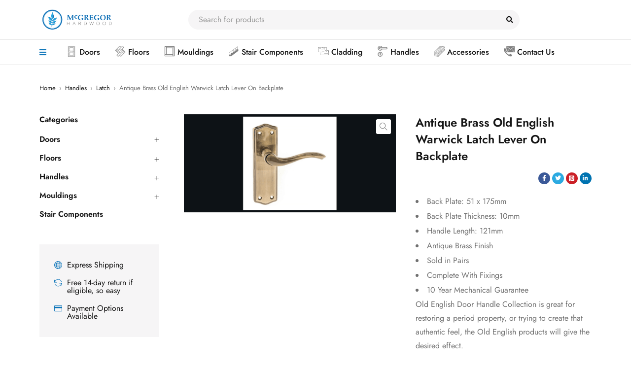

--- FILE ---
content_type: text/html; charset=UTF-8
request_url: https://mcgregorhardwood.com/product/bronze-windsor-lever-on-latch-backplate/
body_size: 19586
content:
<!DOCTYPE html>
<html lang="en-GB">
<head>
	<meta charset="UTF-8" />

	<meta name="viewport" content="width=device-width, initial-scale=1.0, maximum-scale=1" />

	<link rel="profile" href="//gmpg.org/xfn/11" />
	<meta name='robots' content='index, follow, max-image-preview:large, max-snippet:-1, max-video-preview:-1' />

	<!-- This site is optimized with the Yoast SEO plugin v26.7 - https://yoast.com/wordpress/plugins/seo/ -->
	<title>Antique Brass Old English Warwick Latch Lever On Backplate | McGregor Hardwood | Belfast</title>
	<link rel="canonical" href="https://murdockhardwood.com/product/bronze-windsor-lever-on-latch-backplate/" />
	<meta property="og:locale" content="en_GB" />
	<meta property="og:type" content="article" />
	<meta property="og:title" content="Antique Brass Old English Warwick Latch Lever On Backplate | McGregor Hardwood | Belfast" />
	<meta property="og:description" content="Back Plate: 51 x 175mm  Back Plate Thickness: 10mm  Handle Length: 121mm  Antique Brass Finish  Sold in Pairs  Complete With Fixings  10 Year Mechanical Guarantee  Old English Door Handle Collection is great for restoring a period property, or trying to create that authentic feel, the Old English products will give the desired effect." />
	<meta property="og:url" content="https://murdockhardwood.com/product/bronze-windsor-lever-on-latch-backplate/" />
	<meta property="og:site_name" content="McGregor Hardwood | Belfast" />
	<meta property="article:publisher" content="https://www.facebook.com/Murdockhardwoodindustries/" />
	<meta property="article:modified_time" content="2022-10-11T11:22:25+00:00" />
	<meta property="og:image" content="https://murdockhardwood.com/wp-content/uploads/2022/10/download.png" />
	<meta property="og:image:width" content="1432" />
	<meta property="og:image:height" content="663" />
	<meta property="og:image:type" content="image/png" />
	<meta name="twitter:card" content="summary_large_image" />
	<script type="application/ld+json" class="yoast-schema-graph">{"@context":"https://schema.org","@graph":[{"@type":"WebPage","@id":"https://murdockhardwood.com/product/bronze-windsor-lever-on-latch-backplate/","url":"https://murdockhardwood.com/product/bronze-windsor-lever-on-latch-backplate/","name":"Antique Brass Old English Warwick Latch Lever On Backplate | McGregor Hardwood | Belfast","isPartOf":{"@id":"https://mcgregorhardwood.com/#website"},"primaryImageOfPage":{"@id":"https://murdockhardwood.com/product/bronze-windsor-lever-on-latch-backplate/#primaryimage"},"image":{"@id":"https://murdockhardwood.com/product/bronze-windsor-lever-on-latch-backplate/#primaryimage"},"thumbnailUrl":"https://mcgregorhardwood.com/wp-content/uploads/2022/10/download.png","datePublished":"2022-10-11T11:18:48+00:00","dateModified":"2022-10-11T11:22:25+00:00","breadcrumb":{"@id":"https://murdockhardwood.com/product/bronze-windsor-lever-on-latch-backplate/#breadcrumb"},"inLanguage":"en-GB","potentialAction":[{"@type":"ReadAction","target":["https://murdockhardwood.com/product/bronze-windsor-lever-on-latch-backplate/"]}]},{"@type":"ImageObject","inLanguage":"en-GB","@id":"https://murdockhardwood.com/product/bronze-windsor-lever-on-latch-backplate/#primaryimage","url":"https://mcgregorhardwood.com/wp-content/uploads/2022/10/download.png","contentUrl":"https://mcgregorhardwood.com/wp-content/uploads/2022/10/download.png","width":1432,"height":663},{"@type":"BreadcrumbList","@id":"https://murdockhardwood.com/product/bronze-windsor-lever-on-latch-backplate/#breadcrumb","itemListElement":[{"@type":"ListItem","position":1,"name":"Home","item":"https://mcgregorhardwood.com/"},{"@type":"ListItem","position":2,"name":"Shop","item":"https://murdockhardwood.com/shop-3/"},{"@type":"ListItem","position":3,"name":"Antique Brass Old English Warwick Latch Lever On Backplate"}]},{"@type":"WebSite","@id":"https://mcgregorhardwood.com/#website","url":"https://mcgregorhardwood.com/","name":"McGregor Hardwood | Belfast","description":"Hardwood| Doors | Floors | Mouldings | Timber Merchants","publisher":{"@id":"https://mcgregorhardwood.com/#organization"},"potentialAction":[{"@type":"SearchAction","target":{"@type":"EntryPoint","urlTemplate":"https://mcgregorhardwood.com/?s={search_term_string}"},"query-input":{"@type":"PropertyValueSpecification","valueRequired":true,"valueName":"search_term_string"}}],"inLanguage":"en-GB"},{"@type":"Organization","@id":"https://mcgregorhardwood.com/#organization","name":"Murdock Hardwood Industries Limited","url":"https://mcgregorhardwood.com/","logo":{"@type":"ImageObject","inLanguage":"en-GB","@id":"https://mcgregorhardwood.com/#/schema/logo/image/","url":"https://mcgregorhardwood.com/wp-content/uploads/2022/06/rsz_murdock_png-1.png","contentUrl":"https://mcgregorhardwood.com/wp-content/uploads/2022/06/rsz_murdock_png-1.png","width":2295,"height":732,"caption":"Murdock Hardwood Industries Limited"},"image":{"@id":"https://mcgregorhardwood.com/#/schema/logo/image/"},"sameAs":["https://www.facebook.com/Murdockhardwoodindustries/","https://www.instagram.com/murdock.hardwood/","https://www.linkedin.com/company/murdock-hardwood/about/"]}]}</script>
	<!-- / Yoast SEO plugin. -->


<link rel='dns-prefetch' href='//www.googletagmanager.com' />
<link rel='dns-prefetch' href='//fonts.googleapis.com' />
<link href='//hb.wpmucdn.com' rel='preconnect' />
<link href='http://fonts.googleapis.com' rel='preconnect' />
<link href='//fonts.gstatic.com' crossorigin='' rel='preconnect' />
<link rel='preconnect' href='https://fonts.gstatic.com' crossorigin />
<link rel="alternate" type="application/rss+xml" title="McGregor Hardwood | Belfast &raquo; Feed" href="https://mcgregorhardwood.com/feed/" />
<link rel="alternate" type="application/rss+xml" title="McGregor Hardwood | Belfast &raquo; Comments Feed" href="https://mcgregorhardwood.com/comments/feed/" />
<link rel="alternate" title="oEmbed (JSON)" type="application/json+oembed" href="https://mcgregorhardwood.com/wp-json/oembed/1.0/embed?url=https%3A%2F%2Fmcgregorhardwood.com%2Fproduct%2Fbronze-windsor-lever-on-latch-backplate%2F" />
<link rel="alternate" title="oEmbed (XML)" type="text/xml+oembed" href="https://mcgregorhardwood.com/wp-json/oembed/1.0/embed?url=https%3A%2F%2Fmcgregorhardwood.com%2Fproduct%2Fbronze-windsor-lever-on-latch-backplate%2F&#038;format=xml" />
<style id='wp-img-auto-sizes-contain-inline-css' type='text/css'>
img:is([sizes=auto i],[sizes^="auto," i]){contain-intrinsic-size:3000px 1500px}
/*# sourceURL=wp-img-auto-sizes-contain-inline-css */
</style>
<link rel='stylesheet' id='dashicons-css' href='https://mcgregorhardwood.com/wp-includes/css/dashicons.min.css?ver=6.9' type='text/css' media='all' />
<link rel='stylesheet' id='thickbox-css' href='https://mcgregorhardwood.com/wp-includes/js/thickbox/thickbox.css?ver=6.9' type='text/css' media='all' />
<style id='wp-emoji-styles-inline-css' type='text/css'>

	img.wp-smiley, img.emoji {
		display: inline !important;
		border: none !important;
		box-shadow: none !important;
		height: 1em !important;
		width: 1em !important;
		margin: 0 0.07em !important;
		vertical-align: -0.1em !important;
		background: none !important;
		padding: 0 !important;
	}
/*# sourceURL=wp-emoji-styles-inline-css */
</style>
<link rel='stylesheet' id='wp-block-library-css' href='https://mcgregorhardwood.com/wp-includes/css/dist/block-library/style.min.css?ver=6.9' type='text/css' media='all' />
<style id='classic-theme-styles-inline-css' type='text/css'>
/*! This file is auto-generated */
.wp-block-button__link{color:#fff;background-color:#32373c;border-radius:9999px;box-shadow:none;text-decoration:none;padding:calc(.667em + 2px) calc(1.333em + 2px);font-size:1.125em}.wp-block-file__button{background:#32373c;color:#fff;text-decoration:none}
/*# sourceURL=/wp-includes/css/classic-themes.min.css */
</style>
<style id='global-styles-inline-css' type='text/css'>
:root{--wp--preset--aspect-ratio--square: 1;--wp--preset--aspect-ratio--4-3: 4/3;--wp--preset--aspect-ratio--3-4: 3/4;--wp--preset--aspect-ratio--3-2: 3/2;--wp--preset--aspect-ratio--2-3: 2/3;--wp--preset--aspect-ratio--16-9: 16/9;--wp--preset--aspect-ratio--9-16: 9/16;--wp--preset--color--black: #000000;--wp--preset--color--cyan-bluish-gray: #abb8c3;--wp--preset--color--white: #ffffff;--wp--preset--color--pale-pink: #f78da7;--wp--preset--color--vivid-red: #cf2e2e;--wp--preset--color--luminous-vivid-orange: #ff6900;--wp--preset--color--luminous-vivid-amber: #fcb900;--wp--preset--color--light-green-cyan: #7bdcb5;--wp--preset--color--vivid-green-cyan: #00d084;--wp--preset--color--pale-cyan-blue: #8ed1fc;--wp--preset--color--vivid-cyan-blue: #0693e3;--wp--preset--color--vivid-purple: #9b51e0;--wp--preset--gradient--vivid-cyan-blue-to-vivid-purple: linear-gradient(135deg,rgb(6,147,227) 0%,rgb(155,81,224) 100%);--wp--preset--gradient--light-green-cyan-to-vivid-green-cyan: linear-gradient(135deg,rgb(122,220,180) 0%,rgb(0,208,130) 100%);--wp--preset--gradient--luminous-vivid-amber-to-luminous-vivid-orange: linear-gradient(135deg,rgb(252,185,0) 0%,rgb(255,105,0) 100%);--wp--preset--gradient--luminous-vivid-orange-to-vivid-red: linear-gradient(135deg,rgb(255,105,0) 0%,rgb(207,46,46) 100%);--wp--preset--gradient--very-light-gray-to-cyan-bluish-gray: linear-gradient(135deg,rgb(238,238,238) 0%,rgb(169,184,195) 100%);--wp--preset--gradient--cool-to-warm-spectrum: linear-gradient(135deg,rgb(74,234,220) 0%,rgb(151,120,209) 20%,rgb(207,42,186) 40%,rgb(238,44,130) 60%,rgb(251,105,98) 80%,rgb(254,248,76) 100%);--wp--preset--gradient--blush-light-purple: linear-gradient(135deg,rgb(255,206,236) 0%,rgb(152,150,240) 100%);--wp--preset--gradient--blush-bordeaux: linear-gradient(135deg,rgb(254,205,165) 0%,rgb(254,45,45) 50%,rgb(107,0,62) 100%);--wp--preset--gradient--luminous-dusk: linear-gradient(135deg,rgb(255,203,112) 0%,rgb(199,81,192) 50%,rgb(65,88,208) 100%);--wp--preset--gradient--pale-ocean: linear-gradient(135deg,rgb(255,245,203) 0%,rgb(182,227,212) 50%,rgb(51,167,181) 100%);--wp--preset--gradient--electric-grass: linear-gradient(135deg,rgb(202,248,128) 0%,rgb(113,206,126) 100%);--wp--preset--gradient--midnight: linear-gradient(135deg,rgb(2,3,129) 0%,rgb(40,116,252) 100%);--wp--preset--font-size--small: 13px;--wp--preset--font-size--medium: 20px;--wp--preset--font-size--large: 36px;--wp--preset--font-size--x-large: 42px;--wp--preset--spacing--20: 0.44rem;--wp--preset--spacing--30: 0.67rem;--wp--preset--spacing--40: 1rem;--wp--preset--spacing--50: 1.5rem;--wp--preset--spacing--60: 2.25rem;--wp--preset--spacing--70: 3.38rem;--wp--preset--spacing--80: 5.06rem;--wp--preset--shadow--natural: 6px 6px 9px rgba(0, 0, 0, 0.2);--wp--preset--shadow--deep: 12px 12px 50px rgba(0, 0, 0, 0.4);--wp--preset--shadow--sharp: 6px 6px 0px rgba(0, 0, 0, 0.2);--wp--preset--shadow--outlined: 6px 6px 0px -3px rgb(255, 255, 255), 6px 6px rgb(0, 0, 0);--wp--preset--shadow--crisp: 6px 6px 0px rgb(0, 0, 0);}:where(.is-layout-flex){gap: 0.5em;}:where(.is-layout-grid){gap: 0.5em;}body .is-layout-flex{display: flex;}.is-layout-flex{flex-wrap: wrap;align-items: center;}.is-layout-flex > :is(*, div){margin: 0;}body .is-layout-grid{display: grid;}.is-layout-grid > :is(*, div){margin: 0;}:where(.wp-block-columns.is-layout-flex){gap: 2em;}:where(.wp-block-columns.is-layout-grid){gap: 2em;}:where(.wp-block-post-template.is-layout-flex){gap: 1.25em;}:where(.wp-block-post-template.is-layout-grid){gap: 1.25em;}.has-black-color{color: var(--wp--preset--color--black) !important;}.has-cyan-bluish-gray-color{color: var(--wp--preset--color--cyan-bluish-gray) !important;}.has-white-color{color: var(--wp--preset--color--white) !important;}.has-pale-pink-color{color: var(--wp--preset--color--pale-pink) !important;}.has-vivid-red-color{color: var(--wp--preset--color--vivid-red) !important;}.has-luminous-vivid-orange-color{color: var(--wp--preset--color--luminous-vivid-orange) !important;}.has-luminous-vivid-amber-color{color: var(--wp--preset--color--luminous-vivid-amber) !important;}.has-light-green-cyan-color{color: var(--wp--preset--color--light-green-cyan) !important;}.has-vivid-green-cyan-color{color: var(--wp--preset--color--vivid-green-cyan) !important;}.has-pale-cyan-blue-color{color: var(--wp--preset--color--pale-cyan-blue) !important;}.has-vivid-cyan-blue-color{color: var(--wp--preset--color--vivid-cyan-blue) !important;}.has-vivid-purple-color{color: var(--wp--preset--color--vivid-purple) !important;}.has-black-background-color{background-color: var(--wp--preset--color--black) !important;}.has-cyan-bluish-gray-background-color{background-color: var(--wp--preset--color--cyan-bluish-gray) !important;}.has-white-background-color{background-color: var(--wp--preset--color--white) !important;}.has-pale-pink-background-color{background-color: var(--wp--preset--color--pale-pink) !important;}.has-vivid-red-background-color{background-color: var(--wp--preset--color--vivid-red) !important;}.has-luminous-vivid-orange-background-color{background-color: var(--wp--preset--color--luminous-vivid-orange) !important;}.has-luminous-vivid-amber-background-color{background-color: var(--wp--preset--color--luminous-vivid-amber) !important;}.has-light-green-cyan-background-color{background-color: var(--wp--preset--color--light-green-cyan) !important;}.has-vivid-green-cyan-background-color{background-color: var(--wp--preset--color--vivid-green-cyan) !important;}.has-pale-cyan-blue-background-color{background-color: var(--wp--preset--color--pale-cyan-blue) !important;}.has-vivid-cyan-blue-background-color{background-color: var(--wp--preset--color--vivid-cyan-blue) !important;}.has-vivid-purple-background-color{background-color: var(--wp--preset--color--vivid-purple) !important;}.has-black-border-color{border-color: var(--wp--preset--color--black) !important;}.has-cyan-bluish-gray-border-color{border-color: var(--wp--preset--color--cyan-bluish-gray) !important;}.has-white-border-color{border-color: var(--wp--preset--color--white) !important;}.has-pale-pink-border-color{border-color: var(--wp--preset--color--pale-pink) !important;}.has-vivid-red-border-color{border-color: var(--wp--preset--color--vivid-red) !important;}.has-luminous-vivid-orange-border-color{border-color: var(--wp--preset--color--luminous-vivid-orange) !important;}.has-luminous-vivid-amber-border-color{border-color: var(--wp--preset--color--luminous-vivid-amber) !important;}.has-light-green-cyan-border-color{border-color: var(--wp--preset--color--light-green-cyan) !important;}.has-vivid-green-cyan-border-color{border-color: var(--wp--preset--color--vivid-green-cyan) !important;}.has-pale-cyan-blue-border-color{border-color: var(--wp--preset--color--pale-cyan-blue) !important;}.has-vivid-cyan-blue-border-color{border-color: var(--wp--preset--color--vivid-cyan-blue) !important;}.has-vivid-purple-border-color{border-color: var(--wp--preset--color--vivid-purple) !important;}.has-vivid-cyan-blue-to-vivid-purple-gradient-background{background: var(--wp--preset--gradient--vivid-cyan-blue-to-vivid-purple) !important;}.has-light-green-cyan-to-vivid-green-cyan-gradient-background{background: var(--wp--preset--gradient--light-green-cyan-to-vivid-green-cyan) !important;}.has-luminous-vivid-amber-to-luminous-vivid-orange-gradient-background{background: var(--wp--preset--gradient--luminous-vivid-amber-to-luminous-vivid-orange) !important;}.has-luminous-vivid-orange-to-vivid-red-gradient-background{background: var(--wp--preset--gradient--luminous-vivid-orange-to-vivid-red) !important;}.has-very-light-gray-to-cyan-bluish-gray-gradient-background{background: var(--wp--preset--gradient--very-light-gray-to-cyan-bluish-gray) !important;}.has-cool-to-warm-spectrum-gradient-background{background: var(--wp--preset--gradient--cool-to-warm-spectrum) !important;}.has-blush-light-purple-gradient-background{background: var(--wp--preset--gradient--blush-light-purple) !important;}.has-blush-bordeaux-gradient-background{background: var(--wp--preset--gradient--blush-bordeaux) !important;}.has-luminous-dusk-gradient-background{background: var(--wp--preset--gradient--luminous-dusk) !important;}.has-pale-ocean-gradient-background{background: var(--wp--preset--gradient--pale-ocean) !important;}.has-electric-grass-gradient-background{background: var(--wp--preset--gradient--electric-grass) !important;}.has-midnight-gradient-background{background: var(--wp--preset--gradient--midnight) !important;}.has-small-font-size{font-size: var(--wp--preset--font-size--small) !important;}.has-medium-font-size{font-size: var(--wp--preset--font-size--medium) !important;}.has-large-font-size{font-size: var(--wp--preset--font-size--large) !important;}.has-x-large-font-size{font-size: var(--wp--preset--font-size--x-large) !important;}
:where(.wp-block-post-template.is-layout-flex){gap: 1.25em;}:where(.wp-block-post-template.is-layout-grid){gap: 1.25em;}
:where(.wp-block-term-template.is-layout-flex){gap: 1.25em;}:where(.wp-block-term-template.is-layout-grid){gap: 1.25em;}
:where(.wp-block-columns.is-layout-flex){gap: 2em;}:where(.wp-block-columns.is-layout-grid){gap: 2em;}
:root :where(.wp-block-pullquote){font-size: 1.5em;line-height: 1.6;}
/*# sourceURL=global-styles-inline-css */
</style>
<link rel='stylesheet' id='ts-style-css' href='https://mcgregorhardwood.com/wp-content/plugins/themesky/css/themesky.css?ver=1.2.0' type='text/css' media='all' />
<link rel='stylesheet' id='owl-carousel-css' href='https://mcgregorhardwood.com/wp-content/plugins/themesky/css/owl.carousel.css?ver=1.2.0' type='text/css' media='all' />
<link rel='stylesheet' id='woocommerce-catalog-mode-css' href='https://mcgregorhardwood.com/wp-content/plugins/woocommerce-catalog-mode/public/css/woocommerce-catalog-mode-public.css?ver=1.8.0' type='text/css' media='all' />
<link rel='stylesheet' id='woocommerce-catalog-mode-custom-css' href='https://mcgregorhardwood.com/wp-content/plugins/woocommerce-catalog-mode/public/css/woocommerce-catalog-mode-custom.css?ver=1.8.0' type='text/css' media='all' />
<link rel='stylesheet' id='photoswipe-css' href='https://mcgregorhardwood.com/wp-content/plugins/woocommerce/assets/css/photoswipe/photoswipe.min.css?ver=10.4.3' type='text/css' media='all' />
<link rel='stylesheet' id='photoswipe-default-skin-css' href='https://mcgregorhardwood.com/wp-content/plugins/woocommerce/assets/css/photoswipe/default-skin/default-skin.min.css?ver=10.4.3' type='text/css' media='all' />
<link rel='stylesheet' id='woocommerce-layout-css' href='https://mcgregorhardwood.com/wp-content/plugins/woocommerce/assets/css/woocommerce-layout.css?ver=10.4.3' type='text/css' media='all' />
<link rel='stylesheet' id='woocommerce-smallscreen-css' href='https://mcgregorhardwood.com/wp-content/plugins/woocommerce/assets/css/woocommerce-smallscreen.css?ver=10.4.3' type='text/css' media='only screen and (max-width: 768px)' />
<link rel='stylesheet' id='woocommerce-general-css' href='https://mcgregorhardwood.com/wp-content/plugins/woocommerce/assets/css/woocommerce.css?ver=10.4.3' type='text/css' media='all' />
<style id='woocommerce-inline-inline-css' type='text/css'>
.woocommerce form .form-row .required { visibility: visible; }
/*# sourceURL=woocommerce-inline-inline-css */
</style>
<link rel="preload" as="style" href="https://fonts.googleapis.com/css?family=Jost:400,600,500&#038;display=swap&#038;ver=1749555196" /><link rel="stylesheet" href="https://fonts.googleapis.com/css?family=Jost:400,600,500&#038;display=swap&#038;ver=1749555196" media="print" onload="this.media='all'"><noscript><link rel="stylesheet" href="https://fonts.googleapis.com/css?family=Jost:400,600,500&#038;display=swap&#038;ver=1749555196" /></noscript><link rel='stylesheet' id='font-awesome-5-css' href='https://mcgregorhardwood.com/wp-content/themes/mydecor/css/fontawesome.min.css?ver=1.5.9' type='text/css' media='all' />
<link rel='stylesheet' id='font-themify-icon-css' href='https://mcgregorhardwood.com/wp-content/themes/mydecor/css/themify-icons.css?ver=1.5.9' type='text/css' media='all' />
<link rel='stylesheet' id='mydecor-reset-css' href='https://mcgregorhardwood.com/wp-content/themes/mydecor/css/reset.css?ver=1.5.9' type='text/css' media='all' />
<link rel='stylesheet' id='mydecor-style-css' href='https://mcgregorhardwood.com/wp-content/themes/mydecor/style.css?ver=1.5.9' type='text/css' media='all' />
<link rel='stylesheet' id='mydecor-responsive-css' href='https://mcgregorhardwood.com/wp-content/themes/mydecor/css/responsive.css?ver=1.5.9' type='text/css' media='all' />
<link rel='stylesheet' id='mydecor-dynamic-css-css' href='https://mcgregorhardwood.com/wp-content/uploads/mydecor.css?ver=1749555196' type='text/css' media='all' />
<script type="text/javascript" src="https://mcgregorhardwood.com/wp-includes/js/jquery/jquery.min.js?ver=3.7.1" id="jquery-core-js"></script>
<script type="text/javascript" src="https://mcgregorhardwood.com/wp-includes/js/jquery/jquery-migrate.min.js?ver=3.4.1" id="jquery-migrate-js"></script>
<script type="text/javascript" src="https://mcgregorhardwood.com/wp-content/plugins/woocommerce/assets/js/jquery-blockui/jquery.blockUI.min.js?ver=2.7.0-wc.10.4.3" id="wc-jquery-blockui-js" data-wp-strategy="defer"></script>
<script type="text/javascript" id="wc-add-to-cart-js-extra">
/* <![CDATA[ */
var wc_add_to_cart_params = {"ajax_url":"/wp-admin/admin-ajax.php","wc_ajax_url":"/?wc-ajax=%%endpoint%%","i18n_view_cart":"View basket","cart_url":"https://mcgregorhardwood.com","is_cart":"","cart_redirect_after_add":"no"};
//# sourceURL=wc-add-to-cart-js-extra
/* ]]> */
</script>
<script type="text/javascript" src="https://mcgregorhardwood.com/wp-content/plugins/woocommerce/assets/js/frontend/add-to-cart.min.js?ver=10.4.3" id="wc-add-to-cart-js" defer="defer" data-wp-strategy="defer"></script>
<script type="text/javascript" src="https://mcgregorhardwood.com/wp-content/plugins/woocommerce/assets/js/zoom/jquery.zoom.min.js?ver=1.7.21-wc.10.4.3" id="wc-zoom-js" defer="defer" data-wp-strategy="defer"></script>
<script type="text/javascript" src="https://mcgregorhardwood.com/wp-content/plugins/woocommerce/assets/js/flexslider/jquery.flexslider.min.js?ver=2.7.2-wc.10.4.3" id="wc-flexslider-js" defer="defer" data-wp-strategy="defer"></script>
<script type="text/javascript" src="https://mcgregorhardwood.com/wp-content/plugins/woocommerce/assets/js/photoswipe/photoswipe.min.js?ver=4.1.1-wc.10.4.3" id="wc-photoswipe-js" defer="defer" data-wp-strategy="defer"></script>
<script type="text/javascript" src="https://mcgregorhardwood.com/wp-content/plugins/woocommerce/assets/js/photoswipe/photoswipe-ui-default.min.js?ver=4.1.1-wc.10.4.3" id="wc-photoswipe-ui-default-js" defer="defer" data-wp-strategy="defer"></script>
<script type="text/javascript" id="wc-single-product-js-extra">
/* <![CDATA[ */
var wc_single_product_params = {"i18n_required_rating_text":"Please select a rating","i18n_rating_options":["1 of 5 stars","2 of 5 stars","3 of 5 stars","4 of 5 stars","5 of 5 stars"],"i18n_product_gallery_trigger_text":"View full-screen image gallery","review_rating_required":"yes","flexslider":{"rtl":false,"animation":"slide","smoothHeight":true,"directionNav":false,"controlNav":"thumbnails","slideshow":false,"animationSpeed":500,"animationLoop":false,"allowOneSlide":false},"zoom_enabled":"1","zoom_options":[],"photoswipe_enabled":"1","photoswipe_options":{"shareEl":false,"closeOnScroll":false,"history":false,"hideAnimationDuration":0,"showAnimationDuration":0},"flexslider_enabled":"1"};
//# sourceURL=wc-single-product-js-extra
/* ]]> */
</script>
<script type="text/javascript" src="https://mcgregorhardwood.com/wp-content/plugins/woocommerce/assets/js/frontend/single-product.min.js?ver=10.4.3" id="wc-single-product-js" defer="defer" data-wp-strategy="defer"></script>
<script type="text/javascript" src="https://mcgregorhardwood.com/wp-content/plugins/woocommerce/assets/js/js-cookie/js.cookie.min.js?ver=2.1.4-wc.10.4.3" id="wc-js-cookie-js" data-wp-strategy="defer"></script>

<!-- Google tag (gtag.js) snippet added by Site Kit -->
<!-- Google Analytics snippet added by Site Kit -->
<script type="text/javascript" src="https://www.googletagmanager.com/gtag/js?id=GT-TWR9RG9L" id="google_gtagjs-js" async></script>
<script type="text/javascript" id="google_gtagjs-js-after">
/* <![CDATA[ */
window.dataLayer = window.dataLayer || [];function gtag(){dataLayer.push(arguments);}
gtag("set","linker",{"domains":["mcgregorhardwood.com"]});
gtag("js", new Date());
gtag("set", "developer_id.dZTNiMT", true);
gtag("config", "GT-TWR9RG9L");
 window._googlesitekit = window._googlesitekit || {}; window._googlesitekit.throttledEvents = []; window._googlesitekit.gtagEvent = (name, data) => { var key = JSON.stringify( { name, data } ); if ( !! window._googlesitekit.throttledEvents[ key ] ) { return; } window._googlesitekit.throttledEvents[ key ] = true; setTimeout( () => { delete window._googlesitekit.throttledEvents[ key ]; }, 5 ); gtag( "event", name, { ...data, event_source: "site-kit" } ); }; 
//# sourceURL=google_gtagjs-js-after
/* ]]> */
</script>
<script type="text/javascript" id="wc-cart-fragments-js-extra">
/* <![CDATA[ */
var wc_cart_fragments_params = {"ajax_url":"/wp-admin/admin-ajax.php","wc_ajax_url":"/?wc-ajax=%%endpoint%%","cart_hash_key":"wc_cart_hash_92898dcf11ecb02f617d5a87c8987962","fragment_name":"wc_fragments_92898dcf11ecb02f617d5a87c8987962","request_timeout":"5000"};
//# sourceURL=wc-cart-fragments-js-extra
/* ]]> */
</script>
<script type="text/javascript" src="https://mcgregorhardwood.com/wp-content/plugins/woocommerce/assets/js/frontend/cart-fragments.min.js?ver=10.4.3" id="wc-cart-fragments-js" defer="defer" data-wp-strategy="defer"></script>
<link rel="https://api.w.org/" href="https://mcgregorhardwood.com/wp-json/" /><link rel="alternate" title="JSON" type="application/json" href="https://mcgregorhardwood.com/wp-json/wp/v2/product/20515" /><link rel="EditURI" type="application/rsd+xml" title="RSD" href="https://mcgregorhardwood.com/xmlrpc.php?rsd" />
<meta name="generator" content="WordPress 6.9" />
<meta name="generator" content="WooCommerce 10.4.3" />
<link rel='shortlink' href='https://mcgregorhardwood.com/?p=20515' />
<meta name="generator" content="Redux 4.5.10" /><meta name="generator" content="Site Kit by Google 1.170.0" />	<noscript><style>.woocommerce-product-gallery{ opacity: 1 !important; }</style></noscript>
	<meta name="google-site-verification" content="duMwAn6oGaS-jpACMIAC5DyH69e2uVupExJAI0iZ88g"><meta name="generator" content="Elementor 3.34.1; features: additional_custom_breakpoints; settings: css_print_method-external, google_font-enabled, font_display-auto">
<style type="text/css">.recentcomments a{display:inline !important;padding:0 !important;margin:0 !important;}</style>			<style>
				.e-con.e-parent:nth-of-type(n+4):not(.e-lazyloaded):not(.e-no-lazyload),
				.e-con.e-parent:nth-of-type(n+4):not(.e-lazyloaded):not(.e-no-lazyload) * {
					background-image: none !important;
				}
				@media screen and (max-height: 1024px) {
					.e-con.e-parent:nth-of-type(n+3):not(.e-lazyloaded):not(.e-no-lazyload),
					.e-con.e-parent:nth-of-type(n+3):not(.e-lazyloaded):not(.e-no-lazyload) * {
						background-image: none !important;
					}
				}
				@media screen and (max-height: 640px) {
					.e-con.e-parent:nth-of-type(n+2):not(.e-lazyloaded):not(.e-no-lazyload),
					.e-con.e-parent:nth-of-type(n+2):not(.e-lazyloaded):not(.e-no-lazyload) * {
						background-image: none !important;
					}
				}
			</style>
			<meta name="generator" content="Powered by Slider Revolution 6.7.40 - responsive, Mobile-Friendly Slider Plugin for WordPress with comfortable drag and drop interface." />
<link rel="icon" href="https://mcgregorhardwood.com/wp-content/uploads/2023/01/cropped-McGregorLogo-copy1024_1-Edited-32x32.png" sizes="32x32" />
<link rel="icon" href="https://mcgregorhardwood.com/wp-content/uploads/2023/01/cropped-McGregorLogo-copy1024_1-Edited-192x192.png" sizes="192x192" />
<link rel="apple-touch-icon" href="https://mcgregorhardwood.com/wp-content/uploads/2023/01/cropped-McGregorLogo-copy1024_1-Edited-180x180.png" />
<meta name="msapplication-TileImage" content="https://mcgregorhardwood.com/wp-content/uploads/2023/01/cropped-McGregorLogo-copy1024_1-Edited-270x270.png" />
<script>function setREVStartSize(e){
			//window.requestAnimationFrame(function() {
				window.RSIW = window.RSIW===undefined ? window.innerWidth : window.RSIW;
				window.RSIH = window.RSIH===undefined ? window.innerHeight : window.RSIH;
				try {
					var pw = document.getElementById(e.c).parentNode.offsetWidth,
						newh;
					pw = pw===0 || isNaN(pw) || (e.l=="fullwidth" || e.layout=="fullwidth") ? window.RSIW : pw;
					e.tabw = e.tabw===undefined ? 0 : parseInt(e.tabw);
					e.thumbw = e.thumbw===undefined ? 0 : parseInt(e.thumbw);
					e.tabh = e.tabh===undefined ? 0 : parseInt(e.tabh);
					e.thumbh = e.thumbh===undefined ? 0 : parseInt(e.thumbh);
					e.tabhide = e.tabhide===undefined ? 0 : parseInt(e.tabhide);
					e.thumbhide = e.thumbhide===undefined ? 0 : parseInt(e.thumbhide);
					e.mh = e.mh===undefined || e.mh=="" || e.mh==="auto" ? 0 : parseInt(e.mh,0);
					if(e.layout==="fullscreen" || e.l==="fullscreen")
						newh = Math.max(e.mh,window.RSIH);
					else{
						e.gw = Array.isArray(e.gw) ? e.gw : [e.gw];
						for (var i in e.rl) if (e.gw[i]===undefined || e.gw[i]===0) e.gw[i] = e.gw[i-1];
						e.gh = e.el===undefined || e.el==="" || (Array.isArray(e.el) && e.el.length==0)? e.gh : e.el;
						e.gh = Array.isArray(e.gh) ? e.gh : [e.gh];
						for (var i in e.rl) if (e.gh[i]===undefined || e.gh[i]===0) e.gh[i] = e.gh[i-1];
											
						var nl = new Array(e.rl.length),
							ix = 0,
							sl;
						e.tabw = e.tabhide>=pw ? 0 : e.tabw;
						e.thumbw = e.thumbhide>=pw ? 0 : e.thumbw;
						e.tabh = e.tabhide>=pw ? 0 : e.tabh;
						e.thumbh = e.thumbhide>=pw ? 0 : e.thumbh;
						for (var i in e.rl) nl[i] = e.rl[i]<window.RSIW ? 0 : e.rl[i];
						sl = nl[0];
						for (var i in nl) if (sl>nl[i] && nl[i]>0) { sl = nl[i]; ix=i;}
						var m = pw>(e.gw[ix]+e.tabw+e.thumbw) ? 1 : (pw-(e.tabw+e.thumbw)) / (e.gw[ix]);
						newh =  (e.gh[ix] * m) + (e.tabh + e.thumbh);
					}
					var el = document.getElementById(e.c);
					if (el!==null && el) el.style.height = newh+"px";
					el = document.getElementById(e.c+"_wrapper");
					if (el!==null && el) {
						el.style.height = newh+"px";
						el.style.display = "block";
					}
				} catch(e){
					console.log("Failure at Presize of Slider:" + e)
				}
			//});
		  };</script>
<style type="text/css">.product .price, .price, .woocommerce-mini-cart__total, .woocommerce-Price-amount {
						display:none !important;
					}</style>		<style type="text/css" id="wp-custom-css">
			.woocommerce-loop-category__title mark.count {
    display: none;
}		</style>
		</head>
<body class="wp-singular product-template-default single single-product postid-20515 wp-theme-mydecor theme-mydecor woocommerce woocommerce-page woocommerce-no-js wide header-v3 product-label-rectangle product-hover-style-1 product-no-tooltip ts_desktop elementor-default elementor-kit-166">

<div id="page" class="hfeed site">

			
		<!-- Page Slider -->
				
		
<div id="vertical-menu-sidebar" class="menu-wrapper">
	<div class="overlay"></div>
	<div class="vertical-menu-content">
		<span class="close"></span>
		
		<div class="logo-wrapper">		<div class="logo">
			<a href="https://mcgregorhardwood.com/">
							<img src="https://mcgregorhardwood.com/wp-content/uploads/2023/01/McGregorLogo-01.png" alt="McGregor Hardwood | Belfast" title="McGregor Hardwood | Belfast" class="normal-logo" />
						
							<img src="https://mcgregorhardwood.com/wp-content/uploads/2023/01/McGregorLogo-01.png" alt="McGregor Hardwood | Belfast" title="McGregor Hardwood | Belfast" class="mobile-logo" />
						
							<img src="https://mcgregorhardwood.com/wp-content/uploads/2023/01/McGregorLogo-01.png" alt="McGregor Hardwood | Belfast" title="McGregor Hardwood | Belfast" class="sticky-logo" />
						
						</a>
		</div>
		</div>
		
				
		<div class="ts-menu">
						
			<div class="vertical-menu-wrapper">
				<nav class="vertical-menu pc-menu ts-mega-menu-wrapper"><ul id="menu-main" class="menu"><li id="menu-item-11655" class="menu-item menu-item-type-custom menu-item-object-custom menu-item-11655 ts-normal-menu">
	<a href="https://mcgregorhardwood.com/product-category/doors/" class="has-icon"><span class="menu-icon"><img width="46" height="46" src="https://mcgregorhardwood.com/wp-content/uploads/2022/09/door-46x46.png" class="attachment-mydecor_menu_icon_thumb size-mydecor_menu_icon_thumb" alt="" decoding="async" /></span><span class="menu-label">Doors</span></a></li>
<li id="menu-item-11656" class="menu-item menu-item-type-custom menu-item-object-custom menu-item-11656 ts-normal-menu">
	<a href="https://mcgregorhardwood.com/product-category/floors/" class="has-icon"><span class="menu-icon"><img width="46" height="46" src="https://mcgregorhardwood.com/wp-content/uploads/2022/08/draws.png" class="attachment-mydecor_menu_icon_thumb size-mydecor_menu_icon_thumb" alt="" decoding="async" /></span><span class="menu-label">Floors</span></a></li>
<li id="menu-item-11657" class="menu-item menu-item-type-custom menu-item-object-custom menu-item-11657 ts-normal-menu">
	<a href="https://mcgregorhardwood.com/product-category/mouldings/" class="has-icon"><span class="menu-icon"><img width="46" height="46" src="https://mcgregorhardwood.com/wp-content/uploads/2022/09/frames.png" class="attachment-mydecor_menu_icon_thumb size-mydecor_menu_icon_thumb" alt="" decoding="async" /></span><span class="menu-label">Mouldings</span></a></li>
<li id="menu-item-20490" class="menu-item menu-item-type-custom menu-item-object-custom menu-item-20490 ts-normal-menu">
	<a href="https://mcgregorhardwood.com/product-category/stair-components/" class="has-icon"><span class="menu-icon"><img loading="lazy" width="46" height="46" src="https://mcgregorhardwood.com/wp-content/uploads/2022/10/stairs.png" class="attachment-mydecor_menu_icon_thumb size-mydecor_menu_icon_thumb" alt="" decoding="async" /></span><span class="menu-label">Stair Components</span></a></li>
<li id="menu-item-21204" class="menu-item menu-item-type-taxonomy menu-item-object-product_cat menu-item-21204 ts-normal-menu">
	<a href="https://mcgregorhardwood.com/product-category/cladding/" class="has-icon"><span class="menu-icon"><img loading="lazy" width="46" height="46" src="https://mcgregorhardwood.com/wp-content/uploads/2023/05/floor.svg" class="attachment-mydecor_menu_icon_thumb size-mydecor_menu_icon_thumb" alt="" decoding="async" /></span><span class="menu-label">Cladding</span></a></li>
<li id="menu-item-19638" class="menu-item menu-item-type-custom menu-item-object-custom menu-item-19638 ts-normal-menu">
	<a href="https://mcgregorhardwood.com/product-category/handles/" class="has-icon"><span class="menu-icon"><img loading="lazy" width="46" height="46" src="https://mcgregorhardwood.com/wp-content/uploads/2022/09/handle-1.png" class="attachment-mydecor_menu_icon_thumb size-mydecor_menu_icon_thumb" alt="" decoding="async" /></span><span class="menu-label">Handles</span></a></li>
<li id="menu-item-20896" class="menu-item menu-item-type-taxonomy menu-item-object-product_cat menu-item-20896 ts-normal-menu">
	<a href="https://mcgregorhardwood.com/product-category/accessories/" class="has-icon"><span class="menu-icon"><img loading="lazy" width="46" height="46" src="https://mcgregorhardwood.com/wp-content/uploads/2022/09/wood-46x46.png" class="attachment-mydecor_menu_icon_thumb size-mydecor_menu_icon_thumb" alt="" decoding="async" /></span><span class="menu-label">Accessories</span></a></li>
<li id="menu-item-11618" class="menu-item menu-item-type-post_type menu-item-object-page menu-item-11618 ts-normal-menu">
	<a href="https://mcgregorhardwood.com/contact-us/" class="has-icon"><span class="menu-icon"><img loading="lazy" width="46" height="46" src="https://mcgregorhardwood.com/wp-content/uploads/2022/09/contact.png" class="attachment-mydecor_menu_icon_thumb size-mydecor_menu_icon_thumb" alt="" decoding="async" /></span><span class="menu-label">Contact Us</span></a></li>
</ul></nav>			</div>
					</div>	
	</div>
</div>

<header class="ts-header has-sticky hidden-cart hidden-wishlist hidden-currency hidden-language">
	<div class="header-container">
		<div class="header-template">
		
			<div class="header-sticky">
			
				<div class="header-middle">
					
					<div class="container">
					
												<div class="ts-mobile-icon-toggle">
							<span class="icon"></span>
						</div>
													
						<div class="logo-wrapper">		<div class="logo">
			<a href="https://mcgregorhardwood.com/">
							<img src="https://mcgregorhardwood.com/wp-content/uploads/2023/01/McGregorLogo-01.png" alt="McGregor Hardwood | Belfast" title="McGregor Hardwood | Belfast" class="normal-logo" />
						
							<img src="https://mcgregorhardwood.com/wp-content/uploads/2023/01/McGregorLogo-01.png" alt="McGregor Hardwood | Belfast" title="McGregor Hardwood | Belfast" class="mobile-logo" />
						
							<img src="https://mcgregorhardwood.com/wp-content/uploads/2023/01/McGregorLogo-01.png" alt="McGregor Hardwood | Belfast" title="McGregor Hardwood | Belfast" class="sticky-logo" />
						
						</a>
		</div>
		</div>
						
												<div class="ts-search-by-category hidden-phone"><form method="get" action="https://mcgregorhardwood.com/" id="searchform-288">
	<div class="search-table">
		<div class="search-field search-content">
			<input type="text" value="" name="s" id="s-288" placeholder="Search for products" autocomplete="off" />
						<input type="hidden" name="post_type" value="product" />
					</div>
		<div class="search-button">
			<input type="submit" id="searchsubmit-288" value="Search" />
		</div>
	</div>
</form></div>
												
						<div class="header-right">
							
														
														
														
						</div>
						
					</div>
					
				</div>
				<div class="header-bottom hidden-phone">
					<div class="container">
					
									
						<span class="vertical-menu-button"></span>
												
						<div class="menu-wrapper hidden-phone">
							
							<div class="ts-menu">
								<nav class="main-menu pc-menu ts-mega-menu-wrapper"><ul id="menu-main-1" class="menu"><li class="menu-item menu-item-type-custom menu-item-object-custom menu-item-11655 ts-normal-menu">
	<a href="https://mcgregorhardwood.com/product-category/doors/" class="has-icon"><span class="menu-icon"><img width="46" height="46" src="https://mcgregorhardwood.com/wp-content/uploads/2022/09/door-46x46.png" class="attachment-mydecor_menu_icon_thumb size-mydecor_menu_icon_thumb" alt="" decoding="async" /></span><span class="menu-label">Doors</span></a></li>
<li class="menu-item menu-item-type-custom menu-item-object-custom menu-item-11656 ts-normal-menu">
	<a href="https://mcgregorhardwood.com/product-category/floors/" class="has-icon"><span class="menu-icon"><img width="46" height="46" src="https://mcgregorhardwood.com/wp-content/uploads/2022/08/draws.png" class="attachment-mydecor_menu_icon_thumb size-mydecor_menu_icon_thumb" alt="" decoding="async" /></span><span class="menu-label">Floors</span></a></li>
<li class="menu-item menu-item-type-custom menu-item-object-custom menu-item-11657 ts-normal-menu">
	<a href="https://mcgregorhardwood.com/product-category/mouldings/" class="has-icon"><span class="menu-icon"><img width="46" height="46" src="https://mcgregorhardwood.com/wp-content/uploads/2022/09/frames.png" class="attachment-mydecor_menu_icon_thumb size-mydecor_menu_icon_thumb" alt="" decoding="async" /></span><span class="menu-label">Mouldings</span></a></li>
<li class="menu-item menu-item-type-custom menu-item-object-custom menu-item-20490 ts-normal-menu">
	<a href="https://mcgregorhardwood.com/product-category/stair-components/" class="has-icon"><span class="menu-icon"><img loading="lazy" width="46" height="46" src="https://mcgregorhardwood.com/wp-content/uploads/2022/10/stairs.png" class="attachment-mydecor_menu_icon_thumb size-mydecor_menu_icon_thumb" alt="" decoding="async" /></span><span class="menu-label">Stair Components</span></a></li>
<li class="menu-item menu-item-type-taxonomy menu-item-object-product_cat menu-item-21204 ts-normal-menu">
	<a href="https://mcgregorhardwood.com/product-category/cladding/" class="has-icon"><span class="menu-icon"><img loading="lazy" width="46" height="46" src="https://mcgregorhardwood.com/wp-content/uploads/2023/05/floor.svg" class="attachment-mydecor_menu_icon_thumb size-mydecor_menu_icon_thumb" alt="" decoding="async" /></span><span class="menu-label">Cladding</span></a></li>
<li class="menu-item menu-item-type-custom menu-item-object-custom menu-item-19638 ts-normal-menu">
	<a href="https://mcgregorhardwood.com/product-category/handles/" class="has-icon"><span class="menu-icon"><img loading="lazy" width="46" height="46" src="https://mcgregorhardwood.com/wp-content/uploads/2022/09/handle-1.png" class="attachment-mydecor_menu_icon_thumb size-mydecor_menu_icon_thumb" alt="" decoding="async" /></span><span class="menu-label">Handles</span></a></li>
<li class="menu-item menu-item-type-taxonomy menu-item-object-product_cat menu-item-20896 ts-normal-menu">
	<a href="https://mcgregorhardwood.com/product-category/accessories/" class="has-icon"><span class="menu-icon"><img loading="lazy" width="46" height="46" src="https://mcgregorhardwood.com/wp-content/uploads/2022/09/wood-46x46.png" class="attachment-mydecor_menu_icon_thumb size-mydecor_menu_icon_thumb" alt="" decoding="async" /></span><span class="menu-label">Accessories</span></a></li>
<li class="menu-item menu-item-type-post_type menu-item-object-page menu-item-11618 ts-normal-menu">
	<a href="https://mcgregorhardwood.com/contact-us/" class="has-icon"><span class="menu-icon"><img loading="lazy" width="46" height="46" src="https://mcgregorhardwood.com/wp-content/uploads/2022/09/contact.png" class="attachment-mydecor_menu_icon_thumb size-mydecor_menu_icon_thumb" alt="" decoding="async" /></span><span class="menu-label">Contact Us</span></a></li>
</ul></nav>							</div>
							
						</div>
					</div>
				</div>
				
			</div>			
			
		</div>	
	</div>
</header>		
		
	
	<div id="main" class="wrapper"><div class="breadcrumb-title-wrapper breadcrumb-v1 no-title" ><div class="breadcrumb-content container"><div class="breadcrumb-title"><div class="breadcrumbs"><div class="breadcrumbs-container"><a href="https://mcgregorhardwood.com">Home</a><span>&#8250;</span><a href="https://mcgregorhardwood.com/product-category/handles/">Handles</a><span>&#8250;</span><a href="https://mcgregorhardwood.com/product-category/handles/latch/">Latch</a><span>&#8250;</span>Antique Brass Old English Warwick Latch Lever On Backplate</div></div></div></div></div><div class="page-container show_breadcrumb_v1">
	
	<!-- Left Sidebar -->
			<div id="left-sidebar" class="ts-sidebar ts-col-6">
			<aside>
							<section id="ts_product_categories-4" class="widget-container ts-product-categories-widget"><div class="widget-title-wrapper"><a class="block-control" href="javascript:void(0)"></a><h3 class="widget-title heading-title">Categories</h3></div>			<div class="ts-product-categories-widget-wrapper">
				<ul class="product-categories" ><li class="cat-item "><span class="icon-toggle"></span><a href="https://mcgregorhardwood.com/product-category/doors/">Doors</a><ul class="children" style="display: none"><li class="cat-item "><span class="icon-toggle"></span><a href="https://mcgregorhardwood.com/product-category/doors/door-feature/">Door Feature</a><ul class="children" style="display: none"><li class="cat-item "><span class="icon-toggle"></span><a href="https://mcgregorhardwood.com/product-category/doors/door-feature/fire-rated/">Fire Rated</a></li><li class="cat-item "><span class="icon-toggle"></span><a href="https://mcgregorhardwood.com/product-category/doors/door-feature/flushed-mould/">Flushed Mould</a></li><li class="cat-item "><span class="icon-toggle"></span><a href="https://mcgregorhardwood.com/product-category/doors/door-feature/primed-white/">Primed White</a></li><li class="cat-item "><span class="icon-toggle"></span><a href="https://mcgregorhardwood.com/product-category/doors/door-feature/raised-mould/">Raised Mould</a></li></ul></li><li class="cat-item "><span class="icon-toggle"></span><a href="https://mcgregorhardwood.com/product-category/doors/finish/">Door Finish</a><ul class="children" style="display: none"><li class="cat-item "><span class="icon-toggle"></span><a href="https://mcgregorhardwood.com/product-category/doors/finish/prefinished/">Prefinished</a></li><li class="cat-item "><span class="icon-toggle"></span><a href="https://mcgregorhardwood.com/product-category/doors/finish/semi-finish/">Semi Finish</a></li><li class="cat-item "><span class="icon-toggle"></span><a href="https://mcgregorhardwood.com/product-category/doors/finish/unfinished/">Unfinished</a></li></ul></li><li class="cat-item "><span class="icon-toggle"></span><a href="https://mcgregorhardwood.com/product-category/doors/door-range/">Door Range</a><ul class="children" style="display: none"><li class="cat-item "><span class="icon-toggle"></span><a href="https://mcgregorhardwood.com/product-category/doors/door-range/contemporary/">Contemporary</a></li><li class="cat-item "><span class="icon-toggle"></span><a href="https://mcgregorhardwood.com/product-category/doors/door-range/traditional/">Traditional</a></li><li class="cat-item "><span class="icon-toggle"></span><a href="https://mcgregorhardwood.com/product-category/doors/door-range/white/">White</a></li></ul></li><li class="cat-item "><span class="icon-toggle"></span><a href="https://mcgregorhardwood.com/product-category/doors/glazed/">Glazed</a></li><li class="cat-item "><span class="icon-toggle"></span><a href="https://mcgregorhardwood.com/product-category/doors/unglazed/">Unglazed</a></li><li class="cat-item "><span class="icon-toggle"></span><a href="https://mcgregorhardwood.com/product-category/doors/wood-range/">Wood Range</a><ul class="children" style="display: none"><li class="cat-item "><span class="icon-toggle"></span><a href="https://mcgregorhardwood.com/product-category/doors/wood-range/metanti/">Metanti</a></li><li class="cat-item "><span class="icon-toggle"></span><a href="https://mcgregorhardwood.com/product-category/doors/wood-range/white-oak-wood-range/">White Oak</a></li></ul></li></ul></li><li class="cat-item "><span class="icon-toggle"></span><a href="https://mcgregorhardwood.com/product-category/floors/">Floors</a><ul class="children" style="display: none"><li class="cat-item "><span class="icon-toggle"></span><a href="https://mcgregorhardwood.com/product-category/floors/construction/">Construction</a><ul class="children" style="display: none"><li class="cat-item "><span class="icon-toggle"></span><a href="https://mcgregorhardwood.com/product-category/floors/construction/engineered/">Engineered</a></li><li class="cat-item "><span class="icon-toggle"></span><a href="https://mcgregorhardwood.com/product-category/floors/construction/solid/">Solid</a></li></ul></li><li class="cat-item "><span class="icon-toggle"></span><a href="https://mcgregorhardwood.com/product-category/floors/edge-profile/">Edge Profile</a><ul class="children" style="display: none"><li class="cat-item "><span class="icon-toggle"></span><a href="https://mcgregorhardwood.com/product-category/floors/edge-profile/micro-bevel/">Micro Bevel</a></li><li class="cat-item "><span class="icon-toggle"></span><a href="https://mcgregorhardwood.com/product-category/floors/edge-profile/square/">Square</a></li></ul></li><li class="cat-item "><span class="icon-toggle"></span><a href="https://mcgregorhardwood.com/product-category/floors/finish-floors/">Finish</a><ul class="children" style="display: none"><li class="cat-item "><span class="icon-toggle"></span><a href="https://mcgregorhardwood.com/product-category/floors/finish-floors/brushed/">Brushed</a></li><li class="cat-item "><span class="icon-toggle"></span><a href="https://mcgregorhardwood.com/product-category/floors/finish-floors/brushed-lacquered/">Brushed &amp; Lacquered</a></li><li class="cat-item "><span class="icon-toggle"></span><a href="https://mcgregorhardwood.com/product-category/floors/finish-floors/brushed-oiled/">Brushed &amp; Oiled</a></li><li class="cat-item "><span class="icon-toggle"></span><a href="https://mcgregorhardwood.com/product-category/floors/finish-floors/oiled/">Oiled</a></li><li class="cat-item "><span class="icon-toggle"></span><a href="https://mcgregorhardwood.com/product-category/floors/finish-floors/unfinished-finish-floors/">Unfinished</a></li><li class="cat-item "><span class="icon-toggle"></span><a href="https://mcgregorhardwood.com/product-category/floors/finish-floors/uv-lacquered/">UV Lacquered</a></li></ul></li><li class="cat-item "><span class="icon-toggle"></span><a href="https://mcgregorhardwood.com/product-category/floors/grade/">Grade</a><ul class="children" style="display: none"><li class="cat-item "><span class="icon-toggle"></span><a href="https://mcgregorhardwood.com/product-category/floors/grade/abc/">ABC</a></li><li class="cat-item "><span class="icon-toggle"></span><a href="https://mcgregorhardwood.com/product-category/floors/grade/abcd/">ABCD</a></li><li class="cat-item "><span class="icon-toggle"></span><a href="https://mcgregorhardwood.com/product-category/floors/grade/bdce/">BDCE</a></li><li class="cat-item "><span class="icon-toggle"></span><a href="https://mcgregorhardwood.com/product-category/floors/grade/cd/">CD</a></li><li class="cat-item "><span class="icon-toggle"></span><a href="https://mcgregorhardwood.com/product-category/floors/grade/def/">DEF</a></li><li class="cat-item "><span class="icon-toggle"></span><a href="https://mcgregorhardwood.com/product-category/floors/grade/mix-grade/">Mix Grade</a></li><li class="cat-item "><span class="icon-toggle"></span><a href="https://mcgregorhardwood.com/product-category/floors/grade/natural/">Natural</a></li><li class="cat-item "><span class="icon-toggle"></span><a href="https://mcgregorhardwood.com/product-category/floors/grade/prime/">Prime</a></li></ul></li><li class="cat-item "><span class="icon-toggle"></span><a href="https://mcgregorhardwood.com/product-category/floors/length/">Length</a><ul class="children" style="display: none"><li class="cat-item "><span class="icon-toggle"></span><a href="https://mcgregorhardwood.com/product-category/floors/length/1860mm/">1860MM</a></li><li class="cat-item "><span class="icon-toggle"></span><a href="https://mcgregorhardwood.com/product-category/floors/length/1900mm/">1900MM</a></li><li class="cat-item "><span class="icon-toggle"></span><a href="https://mcgregorhardwood.com/product-category/floors/length/2200mm/">2200MM</a></li><li class="cat-item "><span class="icon-toggle"></span><a href="https://mcgregorhardwood.com/product-category/floors/length/230mm/">230MM</a></li><li class="cat-item "><span class="icon-toggle"></span><a href="https://mcgregorhardwood.com/product-category/floors/length/400mm/">400MM</a></li><li class="cat-item "><span class="icon-toggle"></span><a href="https://mcgregorhardwood.com/product-category/floors/length/430mm/">430MM</a></li><li class="cat-item "><span class="icon-toggle"></span><a href="https://mcgregorhardwood.com/product-category/floors/length/450mm/">450MM</a></li><li class="cat-item "><span class="icon-toggle"></span><a href="https://mcgregorhardwood.com/product-category/floors/length/600mm/">600MM</a></li><li class="cat-item "><span class="icon-toggle"></span><a href="https://mcgregorhardwood.com/product-category/floors/length/random-length/">Random Length</a></li></ul></li><li class="cat-item "><span class="icon-toggle"></span><a href="https://mcgregorhardwood.com/product-category/floors/species/">Species</a><ul class="children" style="display: none"><li class="cat-item "><span class="icon-toggle"></span><a href="https://mcgregorhardwood.com/product-category/floors/species/iroko/">Iroko</a></li><li class="cat-item "><span class="icon-toggle"></span><a href="https://mcgregorhardwood.com/product-category/floors/species/walnut/">Walnut</a></li><li class="cat-item "><span class="icon-toggle"></span><a href="https://mcgregorhardwood.com/product-category/floors/species/white-oak/">White Oak</a></li></ul></li><li class="cat-item "><span class="icon-toggle"></span><a href="https://mcgregorhardwood.com/product-category/floors/thickness/">Thickness</a><ul class="children" style="display: none"><li class="cat-item "><span class="icon-toggle"></span><a href="https://mcgregorhardwood.com/product-category/floors/thickness/13mm/">13MM</a></li><li class="cat-item "><span class="icon-toggle"></span><a href="https://mcgregorhardwood.com/product-category/floors/thickness/14mm/">14MM</a></li><li class="cat-item "><span class="icon-toggle"></span><a href="https://mcgregorhardwood.com/product-category/floors/thickness/15mm/">15MM</a></li><li class="cat-item "><span class="icon-toggle"></span><a href="https://mcgregorhardwood.com/product-category/floors/thickness/18mm/">18MM</a></li><li class="cat-item "><span class="icon-toggle"></span><a href="https://mcgregorhardwood.com/product-category/floors/thickness/20mm/">20MM</a></li><li class="cat-item "><span class="icon-toggle"></span><a href="https://mcgregorhardwood.com/product-category/floors/thickness/22mm/">22MM</a></li></ul></li><li class="cat-item "><span class="icon-toggle"></span><a href="https://mcgregorhardwood.com/product-category/floors/underfloor-heating-suitable/">Underfloor Heating Suitable</a></li><li class="cat-item "><span class="icon-toggle"></span><a href="https://mcgregorhardwood.com/product-category/floors/wear-layer/">Wear Layer</a><ul class="children" style="display: none"><li class="cat-item "><span class="icon-toggle"></span><a href="https://mcgregorhardwood.com/product-category/floors/wear-layer/3mm/">3MM</a></li><li class="cat-item "><span class="icon-toggle"></span><a href="https://mcgregorhardwood.com/product-category/floors/wear-layer/4mm/">4MM</a></li><li class="cat-item "><span class="icon-toggle"></span><a href="https://mcgregorhardwood.com/product-category/floors/wear-layer/5mm/">5MM</a></li><li class="cat-item "><span class="icon-toggle"></span><a href="https://mcgregorhardwood.com/product-category/floors/wear-layer/6mm/">6MM</a></li><li class="cat-item "><span class="icon-toggle"></span><a href="https://mcgregorhardwood.com/product-category/floors/wear-layer/7mm-wear-layer/">7MM</a></li></ul></li><li class="cat-item "><span class="icon-toggle"></span><a href="https://mcgregorhardwood.com/product-category/floors/width/">Width</a><ul class="children" style="display: none"><li class="cat-item "><span class="icon-toggle"></span><a href="https://mcgregorhardwood.com/product-category/floors/width/115mm/">115MM</a></li><li class="cat-item "><span class="icon-toggle"></span><a href="https://mcgregorhardwood.com/product-category/floors/width/125mm/">125MM</a></li><li class="cat-item "><span class="icon-toggle"></span><a href="https://mcgregorhardwood.com/product-category/floors/width/130mm/">130MM</a></li><li class="cat-item "><span class="icon-toggle"></span><a href="https://mcgregorhardwood.com/product-category/floors/width/150mm/">150MM</a></li><li class="cat-item "><span class="icon-toggle"></span><a href="https://mcgregorhardwood.com/product-category/floors/width/189mm/">189MM</a></li><li class="cat-item "><span class="icon-toggle"></span><a href="https://mcgregorhardwood.com/product-category/floors/width/190mm/">190MM</a></li><li class="cat-item "><span class="icon-toggle"></span><a href="https://mcgregorhardwood.com/product-category/floors/width/220mm/">220MM</a></li><li class="cat-item "><span class="icon-toggle"></span><a href="https://mcgregorhardwood.com/product-category/floors/width/240mm/">240MM</a></li><li class="cat-item "><span class="icon-toggle"></span><a href="https://mcgregorhardwood.com/product-category/floors/width/70mm/">70MM</a></li><li class="cat-item "><span class="icon-toggle"></span><a href="https://mcgregorhardwood.com/product-category/floors/width/90mm/">90MM</a></li></ul></li></ul></li><li class="cat-item "><span class="icon-toggle"></span><a href="https://mcgregorhardwood.com/product-category/handles/">Handles</a><ul class="children" style="display: none"><li class="cat-item "><span class="icon-toggle"></span><a href="https://mcgregorhardwood.com/product-category/handles/latch/">Latch</a></li></ul></li><li class="cat-item "><span class="icon-toggle"></span><a href="https://mcgregorhardwood.com/product-category/mouldings/">Mouldings</a><ul class="children" style="display: none"><li class="cat-item "><span class="icon-toggle"></span><a href="https://mcgregorhardwood.com/product-category/mouldings/ashtree-range/">Ashtree Range</a></li><li class="cat-item "><span class="icon-toggle"></span><a href="https://mcgregorhardwood.com/product-category/mouldings/skirting/">Skirting</a></li><li class="cat-item "><span class="icon-toggle"></span><a href="https://mcgregorhardwood.com/product-category/mouldings/species-mouldings/">Species</a><ul class="children" style="display: none"><li class="cat-item "><span class="icon-toggle"></span><a href="https://mcgregorhardwood.com/product-category/mouldings/species-mouldings/white-oak-species-mouldings/">White Oak</a></li></ul></li></ul></li><li class="cat-item "><span class="icon-toggle"></span><a href="https://mcgregorhardwood.com/product-category/stair-components/">Stair Components</a></li></ul>			</div>

			</section><section id="custom_html-7" class="widget_text widget-container widget_custom_html"><div class="textwidget custom-html-widget"><ul style="background:#f6f5f6;color: #161616" class="ts-feature-box">
	<li class="ti-world">Express Shipping</li>
	<li class="ti-reload">Free 14-day return if eligible, 
so easy</li>
	<li class="ti-credit-card">Payment Options Available</li>
</ul></div></section>						</aside>
		</div>
		
	
	<div id="main-content" class="ts-col-18">	
		<div id="primary" class="site-content">
	
		
			<div class="woocommerce-notices-wrapper"></div><div id="product-20515" class="wfbt-in-summary no-addtocart product type-product post-20515 status-publish first instock product_cat-handles product_cat-latch has-post-thumbnail shipping-taxable product-type-simple">

	<div class="product-images-summary"><div class="woocommerce-product-gallery woocommerce-product-gallery--with-images woocommerce-product-gallery--columns-4 images" data-columns="4" style="opacity: 0; transition: opacity .25s ease-in-out;">
	<div class="woocommerce-product-gallery__wrapper">
		<div data-thumb="https://mcgregorhardwood.com/wp-content/uploads/2022/10/download-570x570.png" data-thumb-alt="Antique Brass Old English Warwick Latch Lever On Backplate" data-thumb-srcset=""  data-thumb-sizes="" class="woocommerce-product-gallery__image"><a href="https://mcgregorhardwood.com/wp-content/uploads/2022/10/download.png"><img loading="lazy" width="600" height="278" src="https://mcgregorhardwood.com/wp-content/uploads/2022/10/download-600x278.png" class="wp-post-image" alt="Antique Brass Old English Warwick Latch Lever On Backplate" data-caption="" data-src="https://mcgregorhardwood.com/wp-content/uploads/2022/10/download.png" data-large_image="https://mcgregorhardwood.com/wp-content/uploads/2022/10/download.png" data-large_image_width="1432" data-large_image_height="663" decoding="async" /></a></div>	</div>
</div>

	<div class="summary entry-summary">
		<h1 class="product_title entry-title">Antique Brass Old English Warwick Latch Lever On Backplate</h1><div class="detail-meta-top"><div class="ts-social-sharing">
	<span>Share</span>
	<ul>
		<li class="facebook">
			<a href="https://www.facebook.com/sharer/sharer.php?u=https://mcgregorhardwood.com/product/bronze-windsor-lever-on-latch-backplate/" target="_blank"><i class="fab fa-facebook-f"></i></a>
		</li>
	
		<li class="twitter">
			<a href="https://twitter.com/intent/tweet?text=https://mcgregorhardwood.com/product/bronze-windsor-lever-on-latch-backplate/" target="_blank"><i class="fab fa-twitter"></i></a>
		</li>
	
		<li class="pinterest">
						<a href="https://pinterest.com/pin/create/button/?url=https://mcgregorhardwood.com/product/bronze-windsor-lever-on-latch-backplate/&amp;media=https://mcgregorhardwood.com/wp-content/uploads/2022/10/download.png" target="_blank"><i class="fab fa-pinterest-square"></i></a>
		</li>
	
		<li class="linkedin">
			<a href="http://linkedin.com/shareArticle?mini=true&amp;url=https://mcgregorhardwood.com/product/bronze-windsor-lever-on-latch-backplate/&amp;title=antique-brass-old-english-warwick-latch-lever-on-backplate" target="_blank"><i class="fab fa-linkedin-in"></i></a>
		</li>
	</ul>
</div></div><div class="woocommerce-product-details__short-description">
	<ul>
<li>Back Plate: 51 x 175mm</li>
<li>Back Plate Thickness: 10mm</li>
<li>Handle Length: 121mm</li>
<li>Antique Brass Finish</li>
<li>Sold in Pairs</li>
<li>Complete With Fixings</li>
<li>10 Year Mechanical Guarantee</li>
</ul>
<p>Old English Door Handle Collection is great for restoring a period property, or trying to create that authentic feel, the Old English products will give the desired effect.</p>
</div>
		<div class="button-in wishlist">
			<a href="#" class="ts-add-to-wishlist remove-after-added" data-id="20515">
				<span class="ts-tooltip button-tooltip">Wishlist</span>
			</a>
		</div>
				<div class="button-in compare">
			<a href="#" class="ts-add-to-compare single-compare" data-id="20515">
				<span class="ts-tooltip button-tooltip">Compare</span>
			</a>
		</div>
		<div class="meta-content"></div>	</div>

	</div>
	<div class="woocommerce-tabs wc-tabs-wrapper">
		<ul class="tabs wc-tabs" role="tablist">
							<li role="presentation" class="additional_information_tab" id="tab-title-additional_information">
					<a href="#tab-additional_information" role="tab" aria-controls="tab-additional_information">
						Additional information					</a>
				</li>
							<li role="presentation" class="wpe_product_enquiry_tab" id="tab-title-wpe_product_enquiry">
					<a href="#tab-wpe_product_enquiry" role="tab" aria-controls="tab-wpe_product_enquiry">
						Enquire					</a>
				</li>
					</ul>
					<div class="woocommerce-Tabs-panel woocommerce-Tabs-panel--additional_information panel entry-content wc-tab" id="tab-additional_information" role="tabpanel" aria-labelledby="tab-title-additional_information">
				

<table class="woocommerce-product-attributes shop_attributes" aria-label="Product Details">
			<tr class="woocommerce-product-attributes-item woocommerce-product-attributes-item--attribute_colour">
			<th class="woocommerce-product-attributes-item__label" scope="row">Colour</th>
			<td class="woocommerce-product-attributes-item__value"><p>Antique Brass Finish</p>
</td>
		</tr>
	</table>
			</div>
					<div class="woocommerce-Tabs-panel woocommerce-Tabs-panel--wpe_product_enquiry panel entry-content wc-tab" id="tab-wpe_product_enquiry" role="tabpanel" aria-labelledby="tab-title-wpe_product_enquiry">
					<h2>
		Enquire Products	</h2>
	
		
		<form action="" method="post" id="wpe_enquiry_form">
				
		<!-- First Name -->
		<p class="form-row form-row-full">
			<label for="wpe_enquiry_name">
				First Name			</label>
			<input 
				type="text" 
				class="input-text" 
				name="wpe_enquiry_name" 
				id="wpe_enquiry_name" 
				placeholder="Your name" 
				value="" />
		</p>

		<!-- Last Name -->
		
		<div class="clear"></div>

		<!-- Email -->
		<p class="form-row form-row-full">
			<label for="wpe_enquiry_email">
				Email address			</label>
			<input 
				type="text" 
				class="input-text" 
				name="wpe_enquiry_email" 
				id="wpe_enquiry_email" 
				placeholder="you@domain.com" 
				value="" />
		</p>


		<!-- Phone Number -->
		
		<!-- Subject -->
				
		<div class="clear"></div>
		
		
		<p class="form-row notes">
			<label for="wpe_enquiry_message">
				Enquiry			</label>

			<textarea 
				class="input-text" 
				name="wpe_enquiry_message" 
				id="wpe_enquiry_message" 
				rows="5" 
				cols="20" 
				placeholder="What would you like to know?"></textarea>
		</p>

		
		<div class="clear"></div>
				<p class="wpe_enquiry_button_container">
			<input 
				type="hidden" 
				name="product_id" 
				value="20515" />

			<input 
				type="submit" 
				id="send_product_enquiry" 
				value="Enquire Now" 
				class="button" />
		</p>

			</form>

	<script type="text/javascript">
	jQuery(function(){
		jQuery('#send_product_enquiry').click(function(){
			
			// Remove errors
			jQuery('.wpe_enquiry_result').remove();

			// Required fields
			if (!jQuery('#wpe_enquiry_name').val()) {
				jQuery('#wpe_enquiry_form').before('<p style="display:none;" class="wpe_enquiry_result woocommerce_error woocommerce-error">Your Name is Required.</p>');
				jQuery('.wpe_enquiry_result').fadeIn();
				return false;
			}
		
			if (!jQuery('#wpe_enquiry_email').val()) {
				jQuery('#wpe_enquiry_form').before('<p style="display:none;" class="wpe_enquiry_result woocommerce_error woocommerce-error">Your Email is Required.</p>');
				jQuery('.wpe_enquiry_result').fadeIn();
				return false;
			}

			if (!jQuery('#wpe_enquiry_message').val()) {
				jQuery('#wpe_enquiry_form').before('<p style="display:none;" class="wpe_enquiry_result woocommerce_error woocommerce-error">Please Type In Enquiry Details.</p>');
				jQuery('.wpe_enquiry_result').fadeIn();
				return false;
			}

			// Block elements
			jQuery('#wpe_enquiry_form').block(
				{
					message: null, 
					overlayCSS: {
						background: '#fff url(https://mcgregorhardwood.com/wp-content/plugins/woocomerce-product-enquiry-by-ps//assets/images/wpspin.gif) no-repeat center', opacity: 0.6
						}
				});

			// jQuery Ajax Call on Post Data After submitting Enquire Button
			var data = {
					action:	'woo_wpe_enquiry_post_data',
					security: '4872098a8b',
					post_data:jQuery('#wpe_enquiry_form').serialize()
				};

			jQuery.post( 
				'//mcgregorhardwood.com/wp-admin/admin-ajax.php', 
				data, 
				function(response) {
					if (response=='success') {
						jQuery('#wpe_enquiry_form').before('<p style="display:none;" class="wpe_enquiry_result woocommerce_message woocommerce-message">Enquiry sent successfully. We will get back to you shortly.</p>');

						jQuery('#wpe_enquiry_form textarea').val('');

					} else {
						jQuery('#wpe_enquiry_form').before('<p style="display:none;" class="wpe_enquiry_result woocommerce_error woocommerce-error">' + response + '</p>');

					}

					// Reset ReCaptcha if in use
					if ( typeof grecaptcha !== 'undefined' ) {
						grecaptcha.reset();
					}

					jQuery('#wpe_enquiry_form').unblock();
					jQuery('.wpe_enquiry_result').fadeIn();

				});

		return false;

	});
});
</script>			</div>
		
			</div>


	<section class="related products">

					<h2>Related products</h2>
				<div class="products">
			
					<section class="product type-product post-20659 status-publish first instock product_cat-handles has-post-thumbnail shipping-taxable product-type-simple" data-product_id="20659">
	<div class="product-wrapper">
			
		<div class="thumbnail-wrapper">
			<a href="https://mcgregorhardwood.com/product/satin-chrome-andrews-lever-on-round-rose/">

				<figure class="no-back-image"><img loading="lazy" src="" data-src="https://mcgregorhardwood.com/wp-content/uploads/2022/10/cc0ba5acebe4fcda488bc25a59354d07-Edited-570x570.png" class="attachment-shop_catalog wp-post-image ts-lazy-load" alt="" width="570" height="570" /></figure>
			</a>
				<div class="product-group-button">		<div class="button-in compare">
			<a href="#" class="ts-add-to-compare" data-id="20659">
				<span class="ts-tooltip button-tooltip">Compare</span>
			</a>
		</div>
				<div class="button-in wishlist">
			<a href="#" class="ts-add-to-wishlist remove-after-added" data-id="20659">
				<span class="ts-tooltip button-tooltip">Wishlist</span>
			</a>
		</div>
		</div>			
		</div>
		<div class="meta-wrapper">
			 <a href="https://mcgregorhardwood.com/product/satin-chrome-andrews-lever-on-round-rose/" class="woocommerce_catalog_product_button button alt">View </a>
				  </a><h3 class="heading-title product-name"><a href="https://mcgregorhardwood.com/product/satin-chrome-andrews-lever-on-round-rose/">Irish Forged Satin Chrome Andrews Lever On Round Rose</a></h3><div class="product-sku"></div>	<div class="short-description">
			</div>
	<div class="product-group-button-meta"></div>		</div>
	</div>
</section>
			
					<section class="product type-product post-20666 status-publish instock product_cat-handles has-post-thumbnail shipping-taxable product-type-simple" data-product_id="20666">
	<div class="product-wrapper">
			
		<div class="thumbnail-wrapper">
			<a href="https://mcgregorhardwood.com/product/irish-forged-satin-chrome-artie-lever-on-round-rose/">

				<figure class="no-back-image"><img loading="lazy" src="" data-src="https://mcgregorhardwood.com/wp-content/uploads/2022/10/6d1a9d7909e4110df555ad5eebe24046-Edited-570x570.png" class="attachment-shop_catalog wp-post-image ts-lazy-load" alt="" width="570" height="570" /></figure>
			</a>
				<div class="product-group-button">		<div class="button-in compare">
			<a href="#" class="ts-add-to-compare" data-id="20666">
				<span class="ts-tooltip button-tooltip">Compare</span>
			</a>
		</div>
				<div class="button-in wishlist">
			<a href="#" class="ts-add-to-wishlist remove-after-added" data-id="20666">
				<span class="ts-tooltip button-tooltip">Wishlist</span>
			</a>
		</div>
		</div>			
		</div>
		<div class="meta-wrapper">
			 <a href="https://mcgregorhardwood.com/product/irish-forged-satin-chrome-artie-lever-on-round-rose/" class="woocommerce_catalog_product_button button alt">View </a>
				  </a><h3 class="heading-title product-name"><a href="https://mcgregorhardwood.com/product/irish-forged-satin-chrome-artie-lever-on-round-rose/">Irish Forged Satin Chrome Artie Lever On Round Rose</a></h3><div class="product-sku"></div>	<div class="short-description">
			</div>
	<div class="product-group-button-meta"></div>		</div>
	</div>
</section>
			
					<section class="product type-product post-20690 status-publish instock product_cat-handles has-post-thumbnail shipping-taxable product-type-simple" data-product_id="20690">
	<div class="product-wrapper">
			
		<div class="thumbnail-wrapper">
			<a href="https://mcgregorhardwood.com/product/irish-forged-polished-nickel-satin-nickel-forged-pirrie/">

				<figure class="no-back-image"><img loading="lazy" src="" data-src="https://mcgregorhardwood.com/wp-content/uploads/2022/10/91371111b040e9eb090b1e7b6adfb85e-Edited-570x570.png" class="attachment-shop_catalog wp-post-image ts-lazy-load" alt="" width="570" height="570" /></figure>
			</a>
				<div class="product-group-button">		<div class="button-in compare">
			<a href="#" class="ts-add-to-compare" data-id="20690">
				<span class="ts-tooltip button-tooltip">Compare</span>
			</a>
		</div>
				<div class="button-in wishlist">
			<a href="#" class="ts-add-to-wishlist remove-after-added" data-id="20690">
				<span class="ts-tooltip button-tooltip">Wishlist</span>
			</a>
		</div>
		</div>			
		</div>
		<div class="meta-wrapper">
			 <a href="https://mcgregorhardwood.com/product/irish-forged-polished-nickel-satin-nickel-forged-pirrie/" class="woocommerce_catalog_product_button button alt">View </a>
				  </a><h3 class="heading-title product-name"><a href="https://mcgregorhardwood.com/product/irish-forged-polished-nickel-satin-nickel-forged-pirrie/">Irish Forged Polished Nickel/Satin Nickel Forged Pirrie</a></h3><div class="product-sku"></div>	<div class="short-description">
			</div>
	<div class="product-group-button-meta"></div>		</div>
	</div>
</section>
			
					<section class="product type-product post-20885 status-publish instock product_cat-handles has-post-thumbnail shipping-taxable product-type-simple" data-product_id="20885">
	<div class="product-wrapper">
			
		<div class="thumbnail-wrapper">
			<a href="https://mcgregorhardwood.com/product/leon-lever-on-round-rose/">

				<figure class="no-back-image"><img loading="lazy" src="" data-src="https://mcgregorhardwood.com/wp-content/uploads/2022/11/zcz010cp_kjs8-rr-570x570.jpg" class="attachment-shop_catalog wp-post-image ts-lazy-load" alt="" width="570" height="570" /></figure>
			</a>
				<div class="product-group-button">		<div class="button-in compare">
			<a href="#" class="ts-add-to-compare" data-id="20885">
				<span class="ts-tooltip button-tooltip">Compare</span>
			</a>
		</div>
				<div class="button-in wishlist">
			<a href="#" class="ts-add-to-wishlist remove-after-added" data-id="20885">
				<span class="ts-tooltip button-tooltip">Wishlist</span>
			</a>
		</div>
		</div>			
		</div>
		<div class="meta-wrapper">
			 <a href="https://mcgregorhardwood.com/product/leon-lever-on-round-rose/" class="woocommerce_catalog_product_button button alt">View </a>
				  </a><h3 class="heading-title product-name"><a href="https://mcgregorhardwood.com/product/leon-lever-on-round-rose/">Leon Lever On Round Rose</a></h3><div class="product-sku"></div>	<div class="short-description">
			</div>
	<div class="product-group-button-meta"></div>		</div>
	</div>
</section>
			
					<section class="product type-product post-20560 status-publish last instock product_cat-fire-rated-handle product_cat-handles has-post-thumbnail shipping-taxable product-type-simple" data-product_id="20560">
	<div class="product-wrapper">
			
		<div class="thumbnail-wrapper">
			<a href="https://mcgregorhardwood.com/product/antique-brass-old-english-warwick-lever-on-round-rose/">

				<figure class="no-back-image"><img loading="lazy" src="" data-src="https://mcgregorhardwood.com/wp-content/uploads/2022/10/a96de67a73a0952a196c29c112d2949a-Edited-570x570.png" class="attachment-shop_catalog wp-post-image ts-lazy-load" alt="" width="570" height="570" /></figure>
			</a>
				<div class="product-group-button">		<div class="button-in compare">
			<a href="#" class="ts-add-to-compare" data-id="20560">
				<span class="ts-tooltip button-tooltip">Compare</span>
			</a>
		</div>
				<div class="button-in wishlist">
			<a href="#" class="ts-add-to-wishlist remove-after-added" data-id="20560">
				<span class="ts-tooltip button-tooltip">Wishlist</span>
			</a>
		</div>
		</div>			
		</div>
		<div class="meta-wrapper">
			 <a href="https://mcgregorhardwood.com/product/antique-brass-old-english-warwick-lever-on-round-rose/" class="woocommerce_catalog_product_button button alt">View </a>
				  </a><h3 class="heading-title product-name"><a href="https://mcgregorhardwood.com/product/antique-brass-old-english-warwick-lever-on-round-rose/">Antique Brass Old English Warwick Lever on Round Rose</a></h3><div class="product-sku"></div>	<div class="short-description">
			</div>
	<div class="product-group-button-meta"></div>		</div>
	</div>
</section>
			
					<section class="product type-product post-20663 status-publish first instock product_cat-handles has-post-thumbnail shipping-taxable product-type-simple" data-product_id="20663">
	<div class="product-wrapper">
			
		<div class="thumbnail-wrapper">
			<a href="https://mcgregorhardwood.com/product/irish-forged-satin-nickel-andrews-lever-on-round-rose/">

				<figure class="no-back-image"><img loading="lazy" src="" data-src="https://mcgregorhardwood.com/wp-content/uploads/2022/10/ee7c3a517fab8102912fb5ec03f73480-Edited-570x570.png" class="attachment-shop_catalog wp-post-image ts-lazy-load" alt="" width="570" height="570" /></figure>
			</a>
				<div class="product-group-button">		<div class="button-in compare">
			<a href="#" class="ts-add-to-compare" data-id="20663">
				<span class="ts-tooltip button-tooltip">Compare</span>
			</a>
		</div>
				<div class="button-in wishlist">
			<a href="#" class="ts-add-to-wishlist remove-after-added" data-id="20663">
				<span class="ts-tooltip button-tooltip">Wishlist</span>
			</a>
		</div>
		</div>			
		</div>
		<div class="meta-wrapper">
			 <a href="https://mcgregorhardwood.com/product/irish-forged-satin-nickel-andrews-lever-on-round-rose/" class="woocommerce_catalog_product_button button alt">View </a>
				  </a><h3 class="heading-title product-name"><a href="https://mcgregorhardwood.com/product/irish-forged-satin-nickel-andrews-lever-on-round-rose/">Irish Forged Satin Nickel Andrews Lever On Round Rose</a></h3><div class="product-sku"></div>	<div class="short-description">
			</div>
	<div class="product-group-button-meta"></div>		</div>
	</div>
</section>
			
		</div>
	</section>
	</div>


		
	
		</div>
	</div>
	
	<!-- Right Sidebar -->
		
</div>

<div class="clear"></div>
</div><!-- #main .wrapper -->
<div class="clear"></div>
		<footer id="colophon" class="footer-container footer-area">
		<div class="container">
					<div data-elementor-type="wp-post" data-elementor-id="18546" class="elementor elementor-18546" data-elementor-post-type="ts_footer_block">
						<section class="elementor-section elementor-top-section elementor-element elementor-element-9fc7b9c elementor-section-boxed elementor-section-height-default elementor-section-height-default" data-id="9fc7b9c" data-element_type="section">
						<div class="elementor-container elementor-column-gap-default">
					<div class="elementor-column elementor-col-100 elementor-top-column elementor-element elementor-element-e97d1a3" data-id="e97d1a3" data-element_type="column">
			<div class="elementor-widget-wrap elementor-element-populated">
						<div class="elementor-element elementor-element-e762a1c elementor-widget-divider--view-line elementor-widget elementor-widget-divider" data-id="e762a1c" data-element_type="widget" data-widget_type="divider.default">
				<div class="elementor-widget-container">
							<div class="elementor-divider">
			<span class="elementor-divider-separator">
						</span>
		</div>
						</div>
				</div>
					</div>
		</div>
					</div>
		</section>
				<section class="elementor-section elementor-top-section elementor-element elementor-element-c4e8df3 elementor-section-content-middle elementor-section-boxed elementor-section-height-default elementor-section-height-default" data-id="c4e8df3" data-element_type="section">
						<div class="elementor-container elementor-column-gap-default">
					<div class="elementor-column elementor-col-33 elementor-top-column elementor-element elementor-element-3b7aeee" data-id="3b7aeee" data-element_type="column">
			<div class="elementor-widget-wrap elementor-element-populated">
						<div class="elementor-element elementor-element-33c1007 elementor-widget elementor-widget-text-editor" data-id="33c1007" data-element_type="widget" data-widget_type="text-editor.default">
				<div class="elementor-widget-container">
									<h6>Need help? Call us: <a href="tel:02890451244">+ 44 (0) <span aria-label="Call phone number 028 9045 1244">28 9045 1244</span></a></h6>								</div>
				</div>
				<div class="elementor-element elementor-element-74fdbdf elementor-widget elementor-widget-text-editor" data-id="74fdbdf" data-element_type="widget" data-widget_type="text-editor.default">
				<div class="elementor-widget-container">
									<p>Monday &#8211; Thursday: 8:00 &#8211; 16:45 / Friday- 8:00 &#8211; 13:00</p>								</div>
				</div>
					</div>
		</div>
				<div class="elementor-column elementor-col-33 elementor-top-column elementor-element elementor-element-7766998" data-id="7766998" data-element_type="column">
			<div class="elementor-widget-wrap elementor-element-populated">
						<div class="elementor-element elementor-element-a9a8b2b elementor-widget elementor-widget-image" data-id="a9a8b2b" data-element_type="widget" data-widget_type="image.default">
				<div class="elementor-widget-container">
															<img loading="lazy" width="300" height="106" src="https://mcgregorhardwood.com/wp-content/uploads/2023/01/McGregorLogo-01-300x106.png" class="attachment-medium size-medium wp-image-21049" alt="" />															</div>
				</div>
					</div>
		</div>
				<div class="elementor-column elementor-col-33 elementor-top-column elementor-element elementor-element-631e93f" data-id="631e93f" data-element_type="column">
			<div class="elementor-widget-wrap elementor-element-populated">
						<div class="elementor-element elementor-element-fab2789 elementor-shape-square elementor-grid-4 e-grid-align-mobile-center e-grid-align-center elementor-widget elementor-widget-social-icons" data-id="fab2789" data-element_type="widget" data-widget_type="social-icons.default">
				<div class="elementor-widget-container">
							<div class="elementor-social-icons-wrapper elementor-grid">
							<span class="elementor-grid-item">
					<a class="elementor-icon elementor-social-icon elementor-social-icon-facebook-f elementor-animation-shrink elementor-repeater-item-2a0aea2" href="https://www.facebook.com/mcgregorhardwood" target="_blank">
						<span class="elementor-screen-only">Facebook-f</span>
						<i aria-hidden="true" class="fab fa-facebook-f"></i>					</a>
				</span>
					</div>
						</div>
				</div>
					</div>
		</div>
					</div>
		</section>
				<section class="elementor-section elementor-top-section elementor-element elementor-element-eba3936 elementor-section-content-middle elementor-section-boxed elementor-section-height-default elementor-section-height-default" data-id="eba3936" data-element_type="section">
						<div class="elementor-container elementor-column-gap-default">
					<div class="elementor-column elementor-col-33 elementor-top-column elementor-element elementor-element-a57c176" data-id="a57c176" data-element_type="column">
			<div class="elementor-widget-wrap elementor-element-populated">
						<div class="elementor-element elementor-element-107540e elementor-widget elementor-widget-text-editor" data-id="107540e" data-element_type="widget" data-widget_type="text-editor.default">
				<div class="elementor-widget-container">
									<p>© McGregor Hardwood &#8211; All Rights Reserved. Designed by <a href="https://bwsbanbridge.com/">Banbridge Website Studio</a></p>								</div>
				</div>
					</div>
		</div>
				<div class="elementor-column elementor-col-66 elementor-top-column elementor-element elementor-element-c080631" data-id="c080631" data-element_type="column">
			<div class="elementor-widget-wrap elementor-element-populated">
						<div class="elementor-element elementor-element-4436b1e elementor-icon-list--layout-inline elementor-align-end elementor-mobile-align-center elementor-list-item-link-full_width elementor-widget elementor-widget-icon-list" data-id="4436b1e" data-element_type="widget" data-widget_type="icon-list.default">
				<div class="elementor-widget-container">
							<ul class="elementor-icon-list-items elementor-inline-items">
							<li class="elementor-icon-list-item elementor-inline-item">
											<a href="https://mcgregorhardwood.com/about-us-5/">

												<span class="elementor-icon-list-icon">
							<i aria-hidden="true" class="fab fa-pagelines"></i>						</span>
										<span class="elementor-icon-list-text">About Us</span>
											</a>
									</li>
								<li class="elementor-icon-list-item elementor-inline-item">
											<a href="https://murdockhardwood.com/">

												<span class="elementor-icon-list-icon">
							<i aria-hidden="true" class="far fa-window-maximize"></i>						</span>
										<span class="elementor-icon-list-text">Murdock Hardwood</span>
											</a>
									</li>
								<li class="elementor-icon-list-item elementor-inline-item">
											<a href="https://mcgregorhardwood.com/environmental/">

												<span class="elementor-icon-list-icon">
							<i aria-hidden="true" class="fas fa-leaf"></i>						</span>
										<span class="elementor-icon-list-text">Environmental </span>
											</a>
									</li>
								<li class="elementor-icon-list-item elementor-inline-item">
											<a href="https://mcgregorhardwood.com/contact-us/">

												<span class="elementor-icon-list-icon">
							<i aria-hidden="true" class="fab fa-rocketchat"></i>						</span>
										<span class="elementor-icon-list-text">Contact Us</span>
											</a>
									</li>
						</ul>
						</div>
				</div>
					</div>
		</div>
					</div>
		</section>
				</div>
				</div>
	</footer>
	</div><!-- #page -->

		<!-- Group Header Button -->
	<div id="group-icon-header" class="ts-floating-sidebar">
		<div class="overlay"></div>
		<div class="ts-sidebar-content ">
			
			<div class="sidebar-content">
				<ul class="tab-mobile-menu">
					<li id="main-menu" class="active"><span>Menu</span></li>
					<li id="vertical-menu"><span>Main</span></li>
				</ul>
				
				<h6 class="menu-title"><span>Main Menu</span></h6>
				
				<div class="mobile-menu-wrapper ts-menu tab-menu-mobile">
					<nav class="mobile-menu"><ul id="menu-main-2" class="menu"><li class="menu-item menu-item-type-custom menu-item-object-custom menu-item-11655 ts-normal-menu">
	<a href="https://mcgregorhardwood.com/product-category/doors/" class="has-icon"><span class="menu-icon"><img width="46" height="46" src="https://mcgregorhardwood.com/wp-content/uploads/2022/09/door-46x46.png" class="attachment-mydecor_menu_icon_thumb size-mydecor_menu_icon_thumb" alt="" decoding="async" /></span><span class="menu-label">Doors</span></a></li>
<li class="menu-item menu-item-type-custom menu-item-object-custom menu-item-11656 ts-normal-menu">
	<a href="https://mcgregorhardwood.com/product-category/floors/" class="has-icon"><span class="menu-icon"><img width="46" height="46" src="https://mcgregorhardwood.com/wp-content/uploads/2022/08/draws.png" class="attachment-mydecor_menu_icon_thumb size-mydecor_menu_icon_thumb" alt="" decoding="async" /></span><span class="menu-label">Floors</span></a></li>
<li class="menu-item menu-item-type-custom menu-item-object-custom menu-item-11657 ts-normal-menu">
	<a href="https://mcgregorhardwood.com/product-category/mouldings/" class="has-icon"><span class="menu-icon"><img width="46" height="46" src="https://mcgregorhardwood.com/wp-content/uploads/2022/09/frames.png" class="attachment-mydecor_menu_icon_thumb size-mydecor_menu_icon_thumb" alt="" decoding="async" /></span><span class="menu-label">Mouldings</span></a></li>
<li class="menu-item menu-item-type-custom menu-item-object-custom menu-item-20490 ts-normal-menu">
	<a href="https://mcgregorhardwood.com/product-category/stair-components/" class="has-icon"><span class="menu-icon"><img loading="lazy" width="46" height="46" src="https://mcgregorhardwood.com/wp-content/uploads/2022/10/stairs.png" class="attachment-mydecor_menu_icon_thumb size-mydecor_menu_icon_thumb" alt="" decoding="async" /></span><span class="menu-label">Stair Components</span></a></li>
<li class="menu-item menu-item-type-taxonomy menu-item-object-product_cat menu-item-21204 ts-normal-menu">
	<a href="https://mcgregorhardwood.com/product-category/cladding/" class="has-icon"><span class="menu-icon"><img loading="lazy" width="46" height="46" src="https://mcgregorhardwood.com/wp-content/uploads/2023/05/floor.svg" class="attachment-mydecor_menu_icon_thumb size-mydecor_menu_icon_thumb" alt="" decoding="async" /></span><span class="menu-label">Cladding</span></a></li>
<li class="menu-item menu-item-type-custom menu-item-object-custom menu-item-19638 ts-normal-menu">
	<a href="https://mcgregorhardwood.com/product-category/handles/" class="has-icon"><span class="menu-icon"><img loading="lazy" width="46" height="46" src="https://mcgregorhardwood.com/wp-content/uploads/2022/09/handle-1.png" class="attachment-mydecor_menu_icon_thumb size-mydecor_menu_icon_thumb" alt="" decoding="async" /></span><span class="menu-label">Handles</span></a></li>
<li class="menu-item menu-item-type-taxonomy menu-item-object-product_cat menu-item-20896 ts-normal-menu">
	<a href="https://mcgregorhardwood.com/product-category/accessories/" class="has-icon"><span class="menu-icon"><img loading="lazy" width="46" height="46" src="https://mcgregorhardwood.com/wp-content/uploads/2022/09/wood-46x46.png" class="attachment-mydecor_menu_icon_thumb size-mydecor_menu_icon_thumb" alt="" decoding="async" /></span><span class="menu-label">Accessories</span></a></li>
<li class="menu-item menu-item-type-post_type menu-item-object-page menu-item-11618 ts-normal-menu">
	<a href="https://mcgregorhardwood.com/contact-us/" class="has-icon"><span class="menu-icon"><img loading="lazy" width="46" height="46" src="https://mcgregorhardwood.com/wp-content/uploads/2022/09/contact.png" class="attachment-mydecor_menu_icon_thumb size-mydecor_menu_icon_thumb" alt="" decoding="async" /></span><span class="menu-label">Contact Us</span></a></li>
</ul></nav>				</div>
				
								<div class="mobile-menu-wrapper ts-menu tab-vertical-menu">
					<nav class="vertical-menu pc-menu ts-mega-menu-wrapper"><ul id="menu-main-3" class="menu"><li class="menu-item menu-item-type-custom menu-item-object-custom menu-item-11655 ts-normal-menu">
	<a href="https://mcgregorhardwood.com/product-category/doors/" class="has-icon"><span class="menu-icon"><img width="46" height="46" src="https://mcgregorhardwood.com/wp-content/uploads/2022/09/door-46x46.png" class="attachment-mydecor_menu_icon_thumb size-mydecor_menu_icon_thumb" alt="" decoding="async" /></span><span class="menu-label">Doors</span></a></li>
<li class="menu-item menu-item-type-custom menu-item-object-custom menu-item-11656 ts-normal-menu">
	<a href="https://mcgregorhardwood.com/product-category/floors/" class="has-icon"><span class="menu-icon"><img width="46" height="46" src="https://mcgregorhardwood.com/wp-content/uploads/2022/08/draws.png" class="attachment-mydecor_menu_icon_thumb size-mydecor_menu_icon_thumb" alt="" decoding="async" /></span><span class="menu-label">Floors</span></a></li>
<li class="menu-item menu-item-type-custom menu-item-object-custom menu-item-11657 ts-normal-menu">
	<a href="https://mcgregorhardwood.com/product-category/mouldings/" class="has-icon"><span class="menu-icon"><img width="46" height="46" src="https://mcgregorhardwood.com/wp-content/uploads/2022/09/frames.png" class="attachment-mydecor_menu_icon_thumb size-mydecor_menu_icon_thumb" alt="" decoding="async" /></span><span class="menu-label">Mouldings</span></a></li>
<li class="menu-item menu-item-type-custom menu-item-object-custom menu-item-20490 ts-normal-menu">
	<a href="https://mcgregorhardwood.com/product-category/stair-components/" class="has-icon"><span class="menu-icon"><img loading="lazy" width="46" height="46" src="https://mcgregorhardwood.com/wp-content/uploads/2022/10/stairs.png" class="attachment-mydecor_menu_icon_thumb size-mydecor_menu_icon_thumb" alt="" decoding="async" /></span><span class="menu-label">Stair Components</span></a></li>
<li class="menu-item menu-item-type-taxonomy menu-item-object-product_cat menu-item-21204 ts-normal-menu">
	<a href="https://mcgregorhardwood.com/product-category/cladding/" class="has-icon"><span class="menu-icon"><img loading="lazy" width="46" height="46" src="https://mcgregorhardwood.com/wp-content/uploads/2023/05/floor.svg" class="attachment-mydecor_menu_icon_thumb size-mydecor_menu_icon_thumb" alt="" decoding="async" /></span><span class="menu-label">Cladding</span></a></li>
<li class="menu-item menu-item-type-custom menu-item-object-custom menu-item-19638 ts-normal-menu">
	<a href="https://mcgregorhardwood.com/product-category/handles/" class="has-icon"><span class="menu-icon"><img loading="lazy" width="46" height="46" src="https://mcgregorhardwood.com/wp-content/uploads/2022/09/handle-1.png" class="attachment-mydecor_menu_icon_thumb size-mydecor_menu_icon_thumb" alt="" decoding="async" /></span><span class="menu-label">Handles</span></a></li>
<li class="menu-item menu-item-type-taxonomy menu-item-object-product_cat menu-item-20896 ts-normal-menu">
	<a href="https://mcgregorhardwood.com/product-category/accessories/" class="has-icon"><span class="menu-icon"><img loading="lazy" width="46" height="46" src="https://mcgregorhardwood.com/wp-content/uploads/2022/09/wood-46x46.png" class="attachment-mydecor_menu_icon_thumb size-mydecor_menu_icon_thumb" alt="" decoding="async" /></span><span class="menu-label">Accessories</span></a></li>
<li class="menu-item menu-item-type-post_type menu-item-object-page menu-item-11618 ts-normal-menu">
	<a href="https://mcgregorhardwood.com/contact-us/" class="has-icon"><span class="menu-icon"><img loading="lazy" width="46" height="46" src="https://mcgregorhardwood.com/wp-content/uploads/2022/09/contact.png" class="attachment-mydecor_menu_icon_thumb size-mydecor_menu_icon_thumb" alt="" decoding="async" /></span><span class="menu-label">Contact Us</span></a></li>
</ul></nav>				</div>
								
								
			</div>	
			
		</div>
		
	</div>

	<!-- Mobile Group Button -->
	<div id="ts-mobile-button-bottom">

				
		<div class="mobile-button-home"><a href="https://mcgregorhardwood.com/"></a></div>
		
				<div class="mobile-button-shop"><a href="https://mcgregorhardwood.com/shop-3/"></a></div>
				
				<div class="search-button"><span class="icon"></span></div>
				
		
				
	</div>
	
	<!-- Shopping Cart Floating Sidebar -->
	
<div id="to-top" class="scroll-button">
	<a class="scroll-button" href="javascript:void(0)" title="Back to Top">Back to Top</a>
</div>


		<script>
			window.RS_MODULES = window.RS_MODULES || {};
			window.RS_MODULES.modules = window.RS_MODULES.modules || {};
			window.RS_MODULES.waiting = window.RS_MODULES.waiting || [];
			window.RS_MODULES.defered = true;
			window.RS_MODULES.moduleWaiting = window.RS_MODULES.moduleWaiting || {};
			window.RS_MODULES.type = 'compiled';
		</script>
		<script type="speculationrules">
{"prefetch":[{"source":"document","where":{"and":[{"href_matches":"/*"},{"not":{"href_matches":["/wp-*.php","/wp-admin/*","/wp-content/uploads/*","/wp-content/*","/wp-content/plugins/*","/wp-content/themes/mydecor/*","/*\\?(.+)"]}},{"not":{"selector_matches":"a[rel~=\"nofollow\"]"}},{"not":{"selector_matches":".no-prefetch, .no-prefetch a"}}]},"eagerness":"conservative"}]}
</script>

			<script type="text/javascript">
				var _paq = _paq || [];
					_paq.push(['setCustomDimension', 1, '{"ID":1,"name":"Stephen","avatar":"a05881fcaaea8c0065ae41640d35a60f"}']);
				_paq.push(['trackPageView']);
								(function () {
					var u = "https://analytics1.wpmudev.com/";
					_paq.push(['setTrackerUrl', u + 'track/']);
					_paq.push(['setSiteId', '1725']);
					var d   = document, g = d.createElement('script'), s = d.getElementsByTagName('script')[0];
					g.type  = 'text/javascript';
					g.async = true;
					g.defer = true;
					g.src   = 'https://analytics.wpmucdn.com/matomo.js';
					s.parentNode.insertBefore(g, s);
				})();
			</script>
					<div id="ts-search-sidebar" class="ts-floating-sidebar">
			<div class="overlay"></div>
			<div class="ts-sidebar-content">
				<div class="container">
					<span class="close"></span>
					<div class="ts-search-by-category woocommerce">
						<h2 class="title">Search For Products</h2>
						
						<form method="get" action="https://mcgregorhardwood.com/" id="searchform-143">
	<div class="search-table">
		<div class="search-field search-content">
			<input type="text" value="" name="s" id="s-143" placeholder="Search for products" autocomplete="off" />
						<input type="hidden" name="post_type" value="product" />
					</div>
		<div class="search-button">
			<input type="submit" id="searchsubmit-143" value="Search" />
		</div>
	</div>
</form>						
													<div class="popular-searches">
								<h6>Popular searches</h6>
								<div>
																	<a href="https://mcgregorhardwood.com/?post_type=product&#038;s=Doors">Doors</a>
																		<a href="https://mcgregorhardwood.com/?post_type=product&#038;s=Floors">Floors</a>
																		<a href="https://mcgregorhardwood.com/?post_type=product&#038;s=Mouldings">Mouldings</a>
																		<a href="https://mcgregorhardwood.com/?post_type=product&#038;s=Timber">Timber</a>
																	</div>
							</div>
													
						<div class="ts-search-result-container"></div>
					</div>
				</div>
			</div>
		</div>
		<script type="application/ld+json">{"@context":"https://schema.org/","@type":"BreadcrumbList","itemListElement":[{"@type":"ListItem","position":1,"item":{"name":"Home","@id":"https://mcgregorhardwood.com"}},{"@type":"ListItem","position":2,"item":{"name":"Handles","@id":"https://mcgregorhardwood.com/product-category/handles/"}},{"@type":"ListItem","position":3,"item":{"name":"Latch","@id":"https://mcgregorhardwood.com/product-category/handles/latch/"}},{"@type":"ListItem","position":4,"item":{"name":"Antique Brass Old English Warwick Latch Lever On Backplate","@id":"https://mcgregorhardwood.com/product/bronze-windsor-lever-on-latch-backplate/"}}]}</script>			<script>
				const lazyloadRunObserver = () => {
					const lazyloadBackgrounds = document.querySelectorAll( `.e-con.e-parent:not(.e-lazyloaded)` );
					const lazyloadBackgroundObserver = new IntersectionObserver( ( entries ) => {
						entries.forEach( ( entry ) => {
							if ( entry.isIntersecting ) {
								let lazyloadBackground = entry.target;
								if( lazyloadBackground ) {
									lazyloadBackground.classList.add( 'e-lazyloaded' );
								}
								lazyloadBackgroundObserver.unobserve( entry.target );
							}
						});
					}, { rootMargin: '200px 0px 200px 0px' } );
					lazyloadBackgrounds.forEach( ( lazyloadBackground ) => {
						lazyloadBackgroundObserver.observe( lazyloadBackground );
					} );
				};
				const events = [
					'DOMContentLoaded',
					'elementor/lazyload/observe',
				];
				events.forEach( ( event ) => {
					document.addEventListener( event, lazyloadRunObserver );
				} );
			</script>
			
<div id="photoswipe-fullscreen-dialog" class="pswp" tabindex="-1" role="dialog" aria-modal="true" aria-hidden="true" aria-label="Full screen image">
	<div class="pswp__bg"></div>
	<div class="pswp__scroll-wrap">
		<div class="pswp__container">
			<div class="pswp__item"></div>
			<div class="pswp__item"></div>
			<div class="pswp__item"></div>
		</div>
		<div class="pswp__ui pswp__ui--hidden">
			<div class="pswp__top-bar">
				<div class="pswp__counter"></div>
				<button class="pswp__button pswp__button--zoom" aria-label="Zoom in/out"></button>
				<button class="pswp__button pswp__button--fs" aria-label="Toggle fullscreen"></button>
				<button class="pswp__button pswp__button--share" aria-label="Share"></button>
				<button class="pswp__button pswp__button--close" aria-label="Close (Esc)"></button>
				<div class="pswp__preloader">
					<div class="pswp__preloader__icn">
						<div class="pswp__preloader__cut">
							<div class="pswp__preloader__donut"></div>
						</div>
					</div>
				</div>
			</div>
			<div class="pswp__share-modal pswp__share-modal--hidden pswp__single-tap">
				<div class="pswp__share-tooltip"></div>
			</div>
			<button class="pswp__button pswp__button--arrow--left" aria-label="Previous (arrow left)"></button>
			<button class="pswp__button pswp__button--arrow--right" aria-label="Next (arrow right)"></button>
			<div class="pswp__caption">
				<div class="pswp__caption__center"></div>
			</div>
		</div>
	</div>
</div>
	<script type='text/javascript'>
		(function () {
			var c = document.body.className;
			c = c.replace(/woocommerce-no-js/, 'woocommerce-js');
			document.body.className = c;
		})();
	</script>
	<link rel='stylesheet' id='wc-blocks-style-css' href='https://mcgregorhardwood.com/wp-content/plugins/woocommerce/assets/client/blocks/wc-blocks.css?ver=wc-10.4.3' type='text/css' media='all' />
<link rel='stylesheet' id='redux-custom-fonts-css' href='//mcgregorhardwood.com/wp-content/uploads/redux/custom-fonts/fonts.css?ver=1674211202' type='text/css' media='all' />
<link rel='stylesheet' id='elementor-frontend-css' href='https://mcgregorhardwood.com/wp-content/plugins/elementor/assets/css/frontend.min.css?ver=3.34.1' type='text/css' media='all' />
<link rel='stylesheet' id='elementor-post-18546-css' href='https://mcgregorhardwood.com/wp-content/uploads/elementor/css/post-18546.css?ver=1768603026' type='text/css' media='all' />
<link rel='stylesheet' id='widget-divider-css' href='https://mcgregorhardwood.com/wp-content/plugins/elementor/assets/css/widget-divider.min.css?ver=3.34.1' type='text/css' media='all' />
<link rel='stylesheet' id='widget-image-css' href='https://mcgregorhardwood.com/wp-content/plugins/elementor/assets/css/widget-image.min.css?ver=3.34.1' type='text/css' media='all' />
<link rel='stylesheet' id='e-animation-shrink-css' href='https://mcgregorhardwood.com/wp-content/plugins/elementor/assets/lib/animations/styles/e-animation-shrink.min.css?ver=3.34.1' type='text/css' media='all' />
<link rel='stylesheet' id='widget-social-icons-css' href='https://mcgregorhardwood.com/wp-content/plugins/elementor/assets/css/widget-social-icons.min.css?ver=3.34.1' type='text/css' media='all' />
<link rel='stylesheet' id='e-apple-webkit-css' href='https://mcgregorhardwood.com/wp-content/plugins/elementor/assets/css/conditionals/apple-webkit.min.css?ver=3.34.1' type='text/css' media='all' />
<link rel='stylesheet' id='widget-icon-list-css' href='https://mcgregorhardwood.com/wp-content/plugins/elementor/assets/css/widget-icon-list.min.css?ver=3.34.1' type='text/css' media='all' />
<link rel='stylesheet' id='elementor-icons-css' href='https://mcgregorhardwood.com/wp-content/plugins/elementor/assets/lib/eicons/css/elementor-icons.min.css?ver=5.45.0' type='text/css' media='all' />
<link rel='stylesheet' id='elementor-post-166-css' href='https://mcgregorhardwood.com/wp-content/uploads/elementor/css/post-166.css?ver=1768603026' type='text/css' media='all' />
<link rel='stylesheet' id='elementor-gf-local-jost-css' href='https://mcgregorhardwood.com/wp-content/uploads/elementor/google-fonts/css/jost.css?ver=1742295102' type='text/css' media='all' />
<link rel='stylesheet' id='elementor-gf-local-robotoslab-css' href='https://mcgregorhardwood.com/wp-content/uploads/elementor/google-fonts/css/robotoslab.css?ver=1742295126' type='text/css' media='all' />
<link rel='stylesheet' id='elementor-gf-local-roboto-css' href='https://mcgregorhardwood.com/wp-content/uploads/elementor/google-fonts/css/roboto.css?ver=1742295147' type='text/css' media='all' />
<link rel='stylesheet' id='elementor-icons-shared-0-css' href='https://mcgregorhardwood.com/wp-content/plugins/elementor/assets/lib/font-awesome/css/fontawesome.min.css?ver=5.15.3' type='text/css' media='all' />
<link rel='stylesheet' id='elementor-icons-fa-brands-css' href='https://mcgregorhardwood.com/wp-content/plugins/elementor/assets/lib/font-awesome/css/brands.min.css?ver=5.15.3' type='text/css' media='all' />
<link rel='stylesheet' id='elementor-icons-fa-regular-css' href='https://mcgregorhardwood.com/wp-content/plugins/elementor/assets/lib/font-awesome/css/regular.min.css?ver=5.15.3' type='text/css' media='all' />
<link rel='stylesheet' id='elementor-icons-fa-solid-css' href='https://mcgregorhardwood.com/wp-content/plugins/elementor/assets/lib/font-awesome/css/solid.min.css?ver=5.15.3' type='text/css' media='all' />
<link rel='stylesheet' id='rs-plugin-settings-css' href='//mcgregorhardwood.com/wp-content/plugins/revslider/sr6/assets/css/rs6.css?ver=6.7.40' type='text/css' media='all' />
<style id='rs-plugin-settings-inline-css' type='text/css'>
#rs-demo-id {}
/*# sourceURL=rs-plugin-settings-inline-css */
</style>
<script type="text/javascript" id="thickbox-js-extra">
/* <![CDATA[ */
var thickboxL10n = {"next":"Next \u003E","prev":"\u003C Prev","image":"Image","of":"of","close":"Close","noiframes":"This feature requires inline frames. You have iframes disabled or your browser does not support them.","loadingAnimation":"https://mcgregorhardwood.com/wp-includes/js/thickbox/loadingAnimation.gif"};
//# sourceURL=thickbox-js-extra
/* ]]> */
</script>
<script type="text/javascript" src="https://mcgregorhardwood.com/wp-includes/js/thickbox/thickbox.js?ver=3.1-20121105" id="thickbox-js"></script>
<script type="text/javascript" src="//mcgregorhardwood.com/wp-content/plugins/revslider/sr6/assets/js/rbtools.min.js?ver=6.7.40" defer async id="tp-tools-js"></script>
<script type="text/javascript" src="//mcgregorhardwood.com/wp-content/plugins/revslider/sr6/assets/js/rs6.min.js?ver=6.7.40" defer async id="revmin-js"></script>
<script type="text/javascript" id="ts-script-js-extra">
/* <![CDATA[ */
var themesky_params = {"ajax_uri":"/wp-admin/admin-ajax.php"};
//# sourceURL=ts-script-js-extra
/* ]]> */
</script>
<script type="text/javascript" src="https://mcgregorhardwood.com/wp-content/plugins/themesky/js/themesky.js?ver=1.2.0" id="ts-script-js"></script>
<script type="text/javascript" src="https://mcgregorhardwood.com/wp-content/plugins/themesky/js/owl.carousel.min.js?ver=1.2.0" id="owl-carousel-js"></script>
<script type="text/javascript" id="ts-wishlist-js-extra">
/* <![CDATA[ */
var ts_wishlist_params = {"ajax_nonce":"7e7c74512d","wishlist_url":"https://mcgregorhardwood.com/wishlist-3/","remove_wishlist_after_addedtocart":"1","added_to_cart_message":"\u003Cdiv class=\"woocommerce-notices-wrapper\"\u003E\u003Cdiv class=\"woocommerce-message\" role=\"alert\"\u003EProduct added to cart successfully\u003C/div\u003E\u003C/div\u003E","cookie_alert":"This feature is only available if your browser cookies are enabled","wait_alert":"Please wait until the previous task is finished!","cookie_name":"ts_wishlist","cookie_path":"/","cookie_domain":"","cookie_secure":"1","has_cache":"0"};
//# sourceURL=ts-wishlist-js-extra
/* ]]> */
</script>
<script type="text/javascript" src="https://mcgregorhardwood.com/wp-content/plugins/themesky/js/wishlist.js?ver=1.2.0" id="ts-wishlist-js"></script>
<script type="text/javascript" id="ts-compare-js-extra">
/* <![CDATA[ */
var ts_compare_params = {"ajax_nonce":"8a7b9231d4","added_to_cart_message":"\u003Cdiv class=\"woocommerce-notices-wrapper\"\u003E\u003Cdiv class=\"woocommerce-message\" role=\"alert\"\u003EProduct added to cart successfully\u003C/div\u003E\u003C/div\u003E","full_alert":"Your compare table is full!","cookie_alert":"This feature is only available if your browser cookies are enabled","add_more_product_alert":"Please add more products to compare!","cookie_name":"ts_compare","cookie_path":"/","cookie_domain":"","cookie_secure":"1","has_cache":"0","max_item":"3"};
//# sourceURL=ts-compare-js-extra
/* ]]> */
</script>
<script type="text/javascript" src="https://mcgregorhardwood.com/wp-content/plugins/themesky/js/compare.js?ver=1.2.0" id="ts-compare-js"></script>
<script type="text/javascript" id="woocommerce-catalog-mode-js-extra">
/* <![CDATA[ */
var woocommerce_catalog_mode_options = {"skuField":"sku","productField":"product","productsField":"products","SKUSelector":".sku","productSelector":"[itemprop=\"name\"]","productSelectorFallback":".single-product h1","enquiryCartShowPrice":"1","enquiryCartShowSKU":"1","enquiryCartShowQuantity":"1","ajaxURL":"https://mcgregorhardwood.com/wp-admin/admin-ajax.php"};
//# sourceURL=woocommerce-catalog-mode-js-extra
/* ]]> */
</script>
<script type="text/javascript" src="https://mcgregorhardwood.com/wp-content/plugins/woocommerce-catalog-mode/public/js/woocommerce-catalog-mode-public.js?ver=1.8.0" id="woocommerce-catalog-mode-js"></script>
<script type="text/javascript" id="woocommerce-js-extra">
/* <![CDATA[ */
var woocommerce_params = {"ajax_url":"/wp-admin/admin-ajax.php","wc_ajax_url":"/?wc-ajax=%%endpoint%%","i18n_password_show":"Show password","i18n_password_hide":"Hide password"};
//# sourceURL=woocommerce-js-extra
/* ]]> */
</script>
<script type="text/javascript" src="https://mcgregorhardwood.com/wp-content/plugins/woocommerce/assets/js/frontend/woocommerce.min.js?ver=10.4.3" id="woocommerce-js" data-wp-strategy="defer"></script>
<script type="text/javascript" src="https://mcgregorhardwood.com/wp-content/plugins/woocommerce/assets/js/sourcebuster/sourcebuster.min.js?ver=10.4.3" id="sourcebuster-js-js"></script>
<script type="text/javascript" id="wc-order-attribution-js-extra">
/* <![CDATA[ */
var wc_order_attribution = {"params":{"lifetime":1.0000000000000001e-5,"session":30,"base64":false,"ajaxurl":"https://mcgregorhardwood.com/wp-admin/admin-ajax.php","prefix":"wc_order_attribution_","allowTracking":true},"fields":{"source_type":"current.typ","referrer":"current_add.rf","utm_campaign":"current.cmp","utm_source":"current.src","utm_medium":"current.mdm","utm_content":"current.cnt","utm_id":"current.id","utm_term":"current.trm","utm_source_platform":"current.plt","utm_creative_format":"current.fmt","utm_marketing_tactic":"current.tct","session_entry":"current_add.ep","session_start_time":"current_add.fd","session_pages":"session.pgs","session_count":"udata.vst","user_agent":"udata.uag"}};
//# sourceURL=wc-order-attribution-js-extra
/* ]]> */
</script>
<script type="text/javascript" src="https://mcgregorhardwood.com/wp-content/plugins/woocommerce/assets/js/frontend/order-attribution.min.js?ver=10.4.3" id="wc-order-attribution-js"></script>
<script type="text/javascript" id="googlesitekit-events-provider-woocommerce-js-before">
/* <![CDATA[ */
window._googlesitekit.wcdata = window._googlesitekit.wcdata || {};
window._googlesitekit.wcdata.products = [];
window._googlesitekit.wcdata.add_to_cart = null;
window._googlesitekit.wcdata.currency = "GBP";
window._googlesitekit.wcdata.eventsToTrack = ["add_to_cart","purchase"];
//# sourceURL=googlesitekit-events-provider-woocommerce-js-before
/* ]]> */
</script>
<script type="text/javascript" src="https://mcgregorhardwood.com/wp-content/plugins/google-site-kit/dist/assets/js/googlesitekit-events-provider-woocommerce-9717a4b16d0ac7e06633.js" id="googlesitekit-events-provider-woocommerce-js" defer></script>
<script type="text/javascript" id="mydecor-script-js-extra">
/* <![CDATA[ */
var mydecor_params = {"ajax_url":"/wp-admin/admin-ajax.php","sticky_header":"1","ajax_search":"1","show_cart_after_adding":"0","ajax_add_to_cart":"0","add_to_cart_effect":"0","shop_loading_type":"infinity-scroll","flexslider":{"rtl":false,"animation":"slide","smoothHeight":true,"directionNav":false,"controlNav":"thumbnails","slideshow":false,"animationSpeed":500,"animationLoop":false,"allowOneSlide":false},"zoom_options":[],"product_name_min_height":"1","search_nonce":"38e1c3ec56"};
//# sourceURL=mydecor-script-js-extra
/* ]]> */
</script>
<script type="text/javascript" src="https://mcgregorhardwood.com/wp-content/themes/mydecor/js/main.js?ver=1.5.9" id="mydecor-script-js"></script>
<script type="text/javascript" src="https://mcgregorhardwood.com/wp-content/themes/mydecor/js/single-product.js?ver=1.5.9" id="mydecor-single-product-js"></script>
<script type="text/javascript" src="https://mcgregorhardwood.com/wp-content/themes/mydecor/js/jquery.sticky.js?ver=1.5.9" id="jquery-sticky-js"></script>
<script type="text/javascript" src="https://mcgregorhardwood.com/wp-content/plugins/elementor/assets/js/webpack.runtime.min.js?ver=3.34.1" id="elementor-webpack-runtime-js"></script>
<script type="text/javascript" src="https://mcgregorhardwood.com/wp-content/plugins/elementor/assets/js/frontend-modules.min.js?ver=3.34.1" id="elementor-frontend-modules-js"></script>
<script type="text/javascript" src="https://mcgregorhardwood.com/wp-includes/js/jquery/ui/core.min.js?ver=1.13.3" id="jquery-ui-core-js"></script>
<script type="text/javascript" id="elementor-frontend-js-before">
/* <![CDATA[ */
var elementorFrontendConfig = {"environmentMode":{"edit":false,"wpPreview":false,"isScriptDebug":false},"i18n":{"shareOnFacebook":"Share on Facebook","shareOnTwitter":"Share on Twitter","pinIt":"Pin it","download":"Download","downloadImage":"Download image","fullscreen":"Fullscreen","zoom":"Zoom","share":"Share","playVideo":"Play Video","previous":"Previous","next":"Next","close":"Close","a11yCarouselPrevSlideMessage":"Previous slide","a11yCarouselNextSlideMessage":"Next slide","a11yCarouselFirstSlideMessage":"This is the first slide","a11yCarouselLastSlideMessage":"This is the last slide","a11yCarouselPaginationBulletMessage":"Go to slide"},"is_rtl":false,"breakpoints":{"xs":0,"sm":480,"md":768,"lg":1025,"xl":1440,"xxl":1600},"responsive":{"breakpoints":{"mobile":{"label":"Mobile Portrait","value":767,"default_value":767,"direction":"max","is_enabled":true},"mobile_extra":{"label":"Mobile Landscape","value":880,"default_value":880,"direction":"max","is_enabled":false},"tablet":{"label":"Tablet Portrait","value":1024,"default_value":1024,"direction":"max","is_enabled":true},"tablet_extra":{"label":"Tablet Landscape","value":1200,"default_value":1200,"direction":"max","is_enabled":false},"laptop":{"label":"Laptop","value":1366,"default_value":1366,"direction":"max","is_enabled":false},"widescreen":{"label":"Widescreen","value":2400,"default_value":2400,"direction":"min","is_enabled":false}},"hasCustomBreakpoints":false},"version":"3.34.1","is_static":false,"experimentalFeatures":{"additional_custom_breakpoints":true,"theme_builder_v2":true,"home_screen":true,"global_classes_should_enforce_capabilities":true,"e_variables":true,"cloud-library":true,"e_opt_in_v4_page":true,"e_interactions":true,"import-export-customization":true,"e_pro_variables":true},"urls":{"assets":"https:\/\/mcgregorhardwood.com\/wp-content\/plugins\/elementor\/assets\/","ajaxurl":"https:\/\/mcgregorhardwood.com\/wp-admin\/admin-ajax.php","uploadUrl":"https:\/\/mcgregorhardwood.com\/wp-content\/uploads"},"nonces":{"floatingButtonsClickTracking":"02b33c4a8a"},"swiperClass":"swiper","settings":{"page":[],"editorPreferences":[]},"kit":{"stretched_section_container":"#main","active_breakpoints":["viewport_mobile","viewport_tablet"],"global_image_lightbox":"yes","lightbox_enable_counter":"yes","lightbox_enable_fullscreen":"yes","lightbox_enable_zoom":"yes","lightbox_enable_share":"yes","lightbox_title_src":"title","lightbox_description_src":"description","woocommerce_notices_elements":[]},"post":{"id":20515,"title":"Antique%20Brass%20Old%20English%20Warwick%20Latch%20Lever%20On%20Backplate%20%7C%20McGregor%20Hardwood%20%7C%20Belfast","excerpt":"<ul>\r\n \t<li>Back Plate: 51 x 175mm<\/li>\r\n \t<li>Back Plate Thickness: 10mm<\/li>\r\n \t<li>Handle Length: 121mm<\/li>\r\n \t<li>Antique Brass Finish<\/li>\r\n \t<li>Sold in Pairs<\/li>\r\n \t<li>Complete With Fixings<\/li>\r\n \t<li>10 Year Mechanical Guarantee<\/li>\r\n<\/ul>\r\nOld English Door Handle Collection is great for restoring a period property, or trying to create that authentic feel, the Old English products will give the desired effect.","featuredImage":"https:\/\/mcgregorhardwood.com\/wp-content\/uploads\/2022\/10\/download-1024x474.png"}};
//# sourceURL=elementor-frontend-js-before
/* ]]> */
</script>
<script type="text/javascript" src="https://mcgregorhardwood.com/wp-content/plugins/elementor/assets/js/frontend.min.js?ver=3.34.1" id="elementor-frontend-js"></script>
<script type="text/javascript" src="https://mcgregorhardwood.com/wp-content/plugins/elementor-pro/assets/js/webpack-pro.runtime.min.js?ver=3.34.0" id="elementor-pro-webpack-runtime-js"></script>
<script type="text/javascript" src="https://mcgregorhardwood.com/wp-includes/js/dist/hooks.min.js?ver=dd5603f07f9220ed27f1" id="wp-hooks-js"></script>
<script type="text/javascript" src="https://mcgregorhardwood.com/wp-includes/js/dist/i18n.min.js?ver=c26c3dc7bed366793375" id="wp-i18n-js"></script>
<script type="text/javascript" id="wp-i18n-js-after">
/* <![CDATA[ */
wp.i18n.setLocaleData( { 'text direction\u0004ltr': [ 'ltr' ] } );
wp.i18n.setLocaleData( { 'text direction\u0004ltr': [ 'ltr' ] } );
//# sourceURL=wp-i18n-js-after
/* ]]> */
</script>
<script type="text/javascript" id="elementor-pro-frontend-js-before">
/* <![CDATA[ */
var ElementorProFrontendConfig = {"ajaxurl":"https:\/\/mcgregorhardwood.com\/wp-admin\/admin-ajax.php","nonce":"3a2767f281","urls":{"assets":"https:\/\/mcgregorhardwood.com\/wp-content\/plugins\/elementor-pro\/assets\/","rest":"https:\/\/mcgregorhardwood.com\/wp-json\/"},"settings":{"lazy_load_background_images":true},"popup":{"hasPopUps":false},"shareButtonsNetworks":{"facebook":{"title":"Facebook","has_counter":true},"twitter":{"title":"Twitter"},"linkedin":{"title":"LinkedIn","has_counter":true},"pinterest":{"title":"Pinterest","has_counter":true},"reddit":{"title":"Reddit","has_counter":true},"vk":{"title":"VK","has_counter":true},"odnoklassniki":{"title":"OK","has_counter":true},"tumblr":{"title":"Tumblr"},"digg":{"title":"Digg"},"skype":{"title":"Skype"},"stumbleupon":{"title":"StumbleUpon","has_counter":true},"mix":{"title":"Mix"},"telegram":{"title":"Telegram"},"pocket":{"title":"Pocket","has_counter":true},"xing":{"title":"XING","has_counter":true},"whatsapp":{"title":"WhatsApp"},"email":{"title":"Email"},"print":{"title":"Print"},"x-twitter":{"title":"X"},"threads":{"title":"Threads"}},"woocommerce":{"menu_cart":{"cart_page_url":"https:\/\/mcgregorhardwood.com","checkout_page_url":"https:\/\/mcgregorhardwood.com\/checkout-3\/","fragments_nonce":"1f3e37545e"}},"facebook_sdk":{"lang":"en_GB","app_id":""},"lottie":{"defaultAnimationUrl":"https:\/\/mcgregorhardwood.com\/wp-content\/plugins\/elementor-pro\/modules\/lottie\/assets\/animations\/default.json"}};
//# sourceURL=elementor-pro-frontend-js-before
/* ]]> */
</script>
<script type="text/javascript" src="https://mcgregorhardwood.com/wp-content/plugins/elementor-pro/assets/js/frontend.min.js?ver=3.34.0" id="elementor-pro-frontend-js"></script>
<script type="text/javascript" src="https://mcgregorhardwood.com/wp-content/plugins/elementor-pro/assets/js/elements-handlers.min.js?ver=3.34.0" id="pro-elements-handlers-js"></script>
<script id="wp-emoji-settings" type="application/json">
{"baseUrl":"https://s.w.org/images/core/emoji/17.0.2/72x72/","ext":".png","svgUrl":"https://s.w.org/images/core/emoji/17.0.2/svg/","svgExt":".svg","source":{"concatemoji":"https://mcgregorhardwood.com/wp-includes/js/wp-emoji-release.min.js?ver=6.9"}}
</script>
<script type="module">
/* <![CDATA[ */
/*! This file is auto-generated */
const a=JSON.parse(document.getElementById("wp-emoji-settings").textContent),o=(window._wpemojiSettings=a,"wpEmojiSettingsSupports"),s=["flag","emoji"];function i(e){try{var t={supportTests:e,timestamp:(new Date).valueOf()};sessionStorage.setItem(o,JSON.stringify(t))}catch(e){}}function c(e,t,n){e.clearRect(0,0,e.canvas.width,e.canvas.height),e.fillText(t,0,0);t=new Uint32Array(e.getImageData(0,0,e.canvas.width,e.canvas.height).data);e.clearRect(0,0,e.canvas.width,e.canvas.height),e.fillText(n,0,0);const a=new Uint32Array(e.getImageData(0,0,e.canvas.width,e.canvas.height).data);return t.every((e,t)=>e===a[t])}function p(e,t){e.clearRect(0,0,e.canvas.width,e.canvas.height),e.fillText(t,0,0);var n=e.getImageData(16,16,1,1);for(let e=0;e<n.data.length;e++)if(0!==n.data[e])return!1;return!0}function u(e,t,n,a){switch(t){case"flag":return n(e,"\ud83c\udff3\ufe0f\u200d\u26a7\ufe0f","\ud83c\udff3\ufe0f\u200b\u26a7\ufe0f")?!1:!n(e,"\ud83c\udde8\ud83c\uddf6","\ud83c\udde8\u200b\ud83c\uddf6")&&!n(e,"\ud83c\udff4\udb40\udc67\udb40\udc62\udb40\udc65\udb40\udc6e\udb40\udc67\udb40\udc7f","\ud83c\udff4\u200b\udb40\udc67\u200b\udb40\udc62\u200b\udb40\udc65\u200b\udb40\udc6e\u200b\udb40\udc67\u200b\udb40\udc7f");case"emoji":return!a(e,"\ud83e\u1fac8")}return!1}function f(e,t,n,a){let r;const o=(r="undefined"!=typeof WorkerGlobalScope&&self instanceof WorkerGlobalScope?new OffscreenCanvas(300,150):document.createElement("canvas")).getContext("2d",{willReadFrequently:!0}),s=(o.textBaseline="top",o.font="600 32px Arial",{});return e.forEach(e=>{s[e]=t(o,e,n,a)}),s}function r(e){var t=document.createElement("script");t.src=e,t.defer=!0,document.head.appendChild(t)}a.supports={everything:!0,everythingExceptFlag:!0},new Promise(t=>{let n=function(){try{var e=JSON.parse(sessionStorage.getItem(o));if("object"==typeof e&&"number"==typeof e.timestamp&&(new Date).valueOf()<e.timestamp+604800&&"object"==typeof e.supportTests)return e.supportTests}catch(e){}return null}();if(!n){if("undefined"!=typeof Worker&&"undefined"!=typeof OffscreenCanvas&&"undefined"!=typeof URL&&URL.createObjectURL&&"undefined"!=typeof Blob)try{var e="postMessage("+f.toString()+"("+[JSON.stringify(s),u.toString(),c.toString(),p.toString()].join(",")+"));",a=new Blob([e],{type:"text/javascript"});const r=new Worker(URL.createObjectURL(a),{name:"wpTestEmojiSupports"});return void(r.onmessage=e=>{i(n=e.data),r.terminate(),t(n)})}catch(e){}i(n=f(s,u,c,p))}t(n)}).then(e=>{for(const n in e)a.supports[n]=e[n],a.supports.everything=a.supports.everything&&a.supports[n],"flag"!==n&&(a.supports.everythingExceptFlag=a.supports.everythingExceptFlag&&a.supports[n]);var t;a.supports.everythingExceptFlag=a.supports.everythingExceptFlag&&!a.supports.flag,a.supports.everything||((t=a.source||{}).concatemoji?r(t.concatemoji):t.wpemoji&&t.twemoji&&(r(t.twemoji),r(t.wpemoji)))});
//# sourceURL=https://mcgregorhardwood.com/wp-includes/js/wp-emoji-loader.min.js
/* ]]> */
</script>
		<div class="ts-stick-compare-button ">
			<span class="icon"></span>
			<span>Compare</span>
			<span class="number">(0)</span>
		</div>
			<div class="ts-compare-popup">
			<span class="close"></span>
			<div class="content-wrapper">
				<div class="items">
									<div class="item empty" data-id="">
						<div class="product-wrapper">
							<span class="product-thumbnail"><a href="#" class="product-url"></a></span>
							<div class="product-meta">
								<span class="product-name"><a href="#" class="product-url"></a></span>
								<span class="product-price"></span>
							</div>
						</div>
						<span class="remove" data-id=""></span>
					</div>
										<div class="item empty" data-id="">
						<div class="product-wrapper">
							<span class="product-thumbnail"><a href="#" class="product-url"></a></span>
							<div class="product-meta">
								<span class="product-name"><a href="#" class="product-url"></a></span>
								<span class="product-price"></span>
							</div>
						</div>
						<span class="remove" data-id=""></span>
					</div>
										<div class="item empty" data-id="">
						<div class="product-wrapper">
							<span class="product-thumbnail"><a href="#" class="product-url"></a></span>
							<div class="product-meta">
								<span class="product-name"><a href="#" class="product-url"></a></span>
								<span class="product-price"></span>
							</div>
						</div>
						<span class="remove" data-id=""></span>
					</div>
									</div>
				<div class="actions">
					<a href="" class="button link-to-compare">Compare</a>
					<a href="#" class="button-text empty-compare-button">Remove all products</a>
				</div>
			</div>
		</div>
		</body>
</html>

--- FILE ---
content_type: text/css
request_url: https://mcgregorhardwood.com/wp-content/uploads/elementor/css/post-18546.css?ver=1768603026
body_size: 629
content:
.elementor-18546 .elementor-element.elementor-element-e762a1c{--divider-border-style:dashed;--divider-color:#E5E5E5;--divider-border-width:1px;}.elementor-18546 .elementor-element.elementor-element-e762a1c .elementor-divider-separator{width:100%;margin:0 auto;margin-center:0;}.elementor-18546 .elementor-element.elementor-element-e762a1c .elementor-divider{text-align:center;padding-block-start:0px;padding-block-end:0px;}.elementor-18546 .elementor-element.elementor-element-c4e8df3 > .elementor-container > .elementor-column > .elementor-widget-wrap{align-content:center;align-items:center;}.elementor-18546 .elementor-element.elementor-element-c4e8df3{margin-top:10px;margin-bottom:14px;}.elementor-18546 .elementor-element.elementor-element-33c1007 > .elementor-widget-container{margin:0px 0px -20px 0px;}.elementor-18546 .elementor-element.elementor-element-74fdbdf > .elementor-widget-container{margin:-14px 0px -20px 0px;}.elementor-18546 .elementor-element.elementor-element-a9a8b2b{text-align:center;}.elementor-18546 .elementor-element.elementor-element-fab2789 .elementor-repeater-item-2a0aea2.elementor-social-icon{background-color:#0D75B9;}.elementor-18546 .elementor-element.elementor-element-fab2789 .elementor-repeater-item-2a0aea2.elementor-social-icon i{color:#FFFFFF;}.elementor-18546 .elementor-element.elementor-element-fab2789 .elementor-repeater-item-2a0aea2.elementor-social-icon svg{fill:#FFFFFF;}.elementor-18546 .elementor-element.elementor-element-fab2789{--grid-template-columns:repeat(4, auto);--icon-size:20px;--grid-column-gap:20px;--grid-row-gap:0px;}.elementor-18546 .elementor-element.elementor-element-fab2789 .elementor-widget-container{text-align:center;}.elementor-18546 .elementor-element.elementor-element-eba3936 > .elementor-container > .elementor-column > .elementor-widget-wrap{align-content:center;align-items:center;}.elementor-18546 .elementor-element.elementor-element-eba3936{margin-top:10px;margin-bottom:20px;}.elementor-18546 .elementor-element.elementor-element-107540e > .elementor-widget-container{margin:0px 0px -20px 0px;}.elementor-18546 .elementor-element.elementor-element-107540e{font-size:13px;}.elementor-18546 .elementor-element.elementor-element-4436b1e .elementor-icon-list-items:not(.elementor-inline-items) .elementor-icon-list-item:not(:last-child){padding-block-end:calc(20px/2);}.elementor-18546 .elementor-element.elementor-element-4436b1e .elementor-icon-list-items:not(.elementor-inline-items) .elementor-icon-list-item:not(:first-child){margin-block-start:calc(20px/2);}.elementor-18546 .elementor-element.elementor-element-4436b1e .elementor-icon-list-items.elementor-inline-items .elementor-icon-list-item{margin-inline:calc(20px/2);}.elementor-18546 .elementor-element.elementor-element-4436b1e .elementor-icon-list-items.elementor-inline-items{margin-inline:calc(-20px/2);}.elementor-18546 .elementor-element.elementor-element-4436b1e .elementor-icon-list-items.elementor-inline-items .elementor-icon-list-item:after{inset-inline-end:calc(-20px/2);}.elementor-18546 .elementor-element.elementor-element-4436b1e .elementor-icon-list-icon i{transition:color 0.3s;}.elementor-18546 .elementor-element.elementor-element-4436b1e .elementor-icon-list-icon svg{transition:fill 0.3s;}.elementor-18546 .elementor-element.elementor-element-4436b1e{--e-icon-list-icon-size:14px;--icon-vertical-offset:0px;}.elementor-18546 .elementor-element.elementor-element-4436b1e .elementor-icon-list-item > .elementor-icon-list-text, .elementor-18546 .elementor-element.elementor-element-4436b1e .elementor-icon-list-item > a{font-size:13px;line-height:26px;}.elementor-18546 .elementor-element.elementor-element-4436b1e .elementor-icon-list-text{transition:color 0.3s;}@media(min-width:768px){.elementor-18546 .elementor-element.elementor-element-a57c176{width:40%;}.elementor-18546 .elementor-element.elementor-element-c080631{width:59.665%;}}@media(max-width:1024px) and (min-width:768px){.elementor-18546 .elementor-element.elementor-element-3b7aeee{width:100%;}.elementor-18546 .elementor-element.elementor-element-7766998{width:100%;}.elementor-18546 .elementor-element.elementor-element-a57c176{width:30%;}.elementor-18546 .elementor-element.elementor-element-c080631{width:70%;}}@media(max-width:1024px){.elementor-18546 .elementor-element.elementor-element-74fdbdf{text-align:center;}.elementor-18546 .elementor-element.elementor-element-a9a8b2b{text-align:center;}.elementor-18546 .elementor-element.elementor-element-fab2789{--grid-column-gap:10px;}}@media(max-width:767px){.elementor-18546 .elementor-element.elementor-element-33c1007{text-align:center;}.elementor-18546 .elementor-element.elementor-element-74fdbdf{font-size:12px;}.elementor-18546 .elementor-element.elementor-element-fab2789 .elementor-widget-container{text-align:center;}.elementor-18546 .elementor-element.elementor-element-fab2789{--icon-size:16px;}.elementor-18546 .elementor-element.elementor-element-107540e > .elementor-widget-container{margin:0px 0px -40px 0px;}.elementor-18546 .elementor-element.elementor-element-107540e{text-align:center;}}

--- FILE ---
content_type: image/svg+xml
request_url: https://mcgregorhardwood.com/wp-content/uploads/2023/05/floor.svg
body_size: 1402
content:
<svg height="512pt" viewBox="0 -69 512.00052 512" width="512pt" xmlns="http://www.w3.org/2000/svg"><path d="m485.480469 141.417969h-47.539063c-4.144531 0-7.5 3.355469-7.5 7.5s3.355469 7.5 7.5 7.5h47.539063c6.351562 0 11.519531 5.167969 11.519531 11.523437v18.679688h-25.207031c-4.144531 0-7.5 3.355468-7.5 7.5 0 4.140625 3.355469 7.5 7.5 7.5h25.207031v80.410156l-39.113281 10.492188h-156.570313c-4.144531 0-7.5 3.355468-7.5 7.5 0 4.140624 3.355469 7.5 7.5 7.5h156.011719l39.671875 17.105468v23.269532c0 6.355468-5.167969 11.523437-11.519531 11.523437h-362.398438c-6.355469 0-11.523437-5.167969-11.523437-11.523437v-69.1875h87.082031c4.144531 0 7.5-3.359376 7.5-7.5 0-4.144532-3.355469-7.5-7.5-7.5h-87.082031v-8.214844c0-4.140625-3.355469-7.5-7.5-7.5-4.140625 0-7.5 3.359375-7.5 7.5v92.402344c0 14.625 11.898437 26.523437 26.523437 26.523437h362.398438c14.621093 0 26.519531-11.898437 26.519531-26.523437v-28.203126c0-2.996093-1.78125-5.703124-4.53125-6.890624l-25.8125-11.128907 24.789062-6.648437c3.273438-.882813 5.554688-3.851563 5.554688-7.246094v-119.839844c0-14.625-11.898438-26.523437-26.519531-26.523437zm0 0"/><path d="m415.441406 206.484375v-179.960937c0-14.625-11.894531-26.523438-26.519531-26.523438h-100.464844c-.082031 0-.160156 0-.242187 0h-121.15625c-4.144532 0-7.5 3.359375-7.5 7.5 0 4.144531 3.355468 7.5 7.5 7.5h49.410156c6.160156 8.34375 13.207031 19.769531 15.964844 31.265625 2.851562 11.886719.421875 20.992187-7.417969 27.84375-11.230469 9.804687-27.550781 10.019531-36.285156 9.285156-18.976563-1.59375-38.394531-7.015625-57.71875-16.113281-10.503907-4.949219-20.808594-10.628906-31.714844-16.636719-25.285156-13.9375-51.335937-28.289062-80.078125-33.027343 1.992188-1.632813 4.535156-2.613282 7.304688-2.613282h110.535156c4.140625 0 7.5-3.359375 7.5-7.5 0-4.144531-3.359375-7.49999975-7.5-7.49999975h-110.535156c-14.625 0-26.523438 11.89453175-26.523438 26.51953175v108.378906.277344 51.851562.292969 19.160156c0 14.625 11.898438 26.519531 26.523438 26.519531h362.398437c14.621094 0 26.519531-11.894531 26.519531-26.519531zm-15-179.960937v81.574218c-6.722656 8.558594-14.316406 16.519532-22.601562 23.699219-30.097656 26.105469-69.652344 42.652344-111.375 46.59375-64.292969 6.046875-131.757813-17.9375-198.277344-13.488281-19.089844 1.285156-37.246094 5.054687-53.1875 11.007812v-34.757812c6.277344-1.242188 12.660156-2.324219 19.046875-3.222656 53.144531-7.511719 106.742187-3.820313 156.742187 1.285156l2.449219.253906c15.265625 1.570312 31.054688 3.191406 46.898438 1.691406 19.582031-1.859375 36.25-8.5 48.191406-19.199218 24.039063-21.535157 26.566406-55.792969 20.921875-80.664063-1.925781-8.515625-4.875-17.195313-8.9375-26.296875h88.609375c6.351563 0 11.519531 5.167969 11.519531 11.523438zm-275.820312 54.324218c20.945312 9.863282 42.09375 15.75 62.847656 17.492188 2.527344.214844 5.011719.320312 7.453125.320312 16.054687-.003906 30.050781-4.601562 39.960937-13.253906 18.429688-16.101562 18.171876-41.324219-.226562-70.40625h49.082031c5.183594 10.488281 8.753907 20.210938 10.882813 29.609375 5.910156 26.035156-.488282 52.011719-16.300782 66.175781-12.050781 10.800782-28.1875 14.355469-39.601562 15.441406-14.367188 1.363282-29.402344-.1875-43.945312-1.679687l-2.460938-.253906c-50.941406-5.203125-105.628906-8.949219-160.363281-1.21875-5.671875.800781-11.34375 1.738281-16.949219 2.796875v-93.730469c26.949219 4.023437 52.386719 18.042969 77.058594 31.636719 10.628906 5.859375 21.625 11.921875 32.5625 17.070312zm-109.621094 125.636719v-14.4375c15.746094-6.652344 34.371094-10.847656 54.191406-12.179687 65.515625-4.390626 131 19.816406 198.679688 13.457031 44.8125-4.234375 87.359375-22.058594 119.796875-50.191407 4.449219-3.855468 8.714843-7.921874 12.773437-12.171874v75.523437c0 6.351563-5.167968 11.519531-11.519531 11.519531h-362.398437c-6.355469 0-11.523438-5.167968-11.523438-11.519531zm0 0"/></svg>